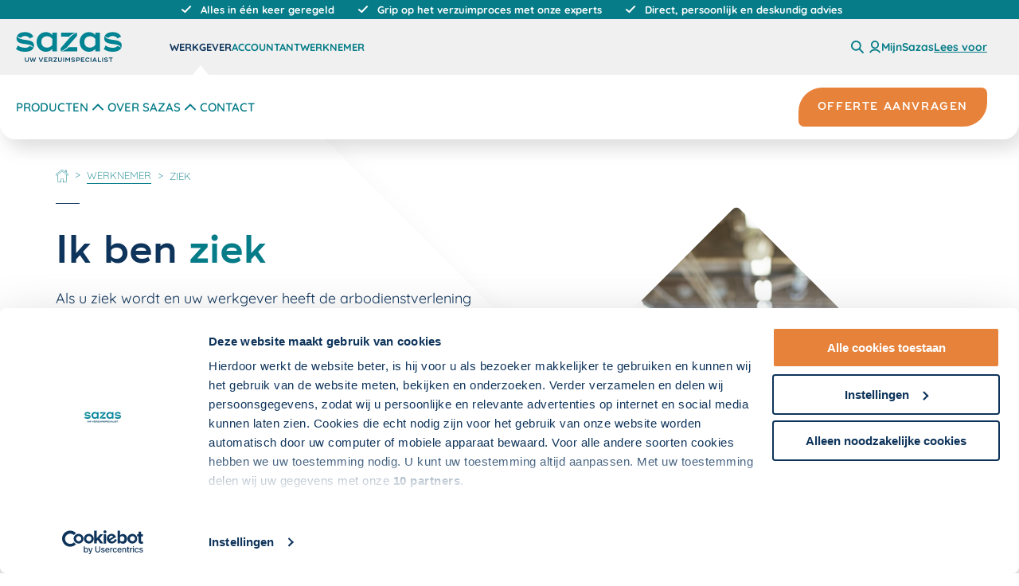

--- FILE ---
content_type: text/html; charset=utf-8
request_url: https://www.sazas.nl/werknemer/ziek
body_size: 33595
content:
<!DOCTYPE html>
<html lang="nl">
<head>
    <meta charset="utf-8">
    <meta name="viewport" content="width=device-width, initial-scale=1" />

    
<script nonce="dp968IiPlgH/VHtxubjEG7XdZvc=">
    window.dataLayer = window.dataLayer || [];
    window.dataLayer = [
        {
            'trafficType': 'extern'
        }
    ];
</script>

    
<!-- Google Tag Manager -->
<script id="gtmScript" nonce="dp968IiPlgH/VHtxubjEG7XdZvc=">
(function(w,d,s,l,i){w[l]=w[l]||[];w[l].push({'gtm.start':
new Date().getTime(),event:'gtm.js'});var f=d.getElementsByTagName(s)[0],
j=d.createElement(s),dl=l!='dataLayer'?'&l='+l:'';j.async=true;j.src=
'https://www.googletagmanager.com/gtm.js?id='+i+dl;var n=d.querySelector('[nonce]');
    n && j.setAttribute('nonce', n.nonce || n.getAttribute('nonce'));

    //added code
    w.nonceForCustomScripts = n.nonce || n.getAttribute('nonce');
    //end added code

    f.parentNode.insertBefore(j, f);
    })(window, document, 'script', 'dataLayer', 'GTM-N33XHFH');</script>
<!-- End Google Tag Manager -->

    
        



<title>Ik ben ziek | Waar krijg ik als werknemer mee te maken?</title>
<meta content="U vindt hier ook meer informatie over uw rechten en plichten tijdens ziekte. Re-integratie, ontvangen van een uitkering, op vakantie gaan en meer." name="description">

        
<meta property="og:locale" content="nl_NL" />
<meta property="og:type" content="article" />
<meta property="og:url" content="https://www.sazas.nl/werknemer/ziek" />

    <meta property="og:site_name" content="Sazas"/>

<meta property="og:title" content="Ik ben ziek | Waar krijg ik als werknemer mee te maken?" />

    <meta property="og:description" content="U vindt hier ook meer informatie over uw rechten en plichten tijdens ziekte. Re-integratie, ontvangen van een uitkering, op vakantie gaan en meer."/>

    <meta property="og:image" content="https://www.sazas.nl//static/manifest/share-image.png"/>
    <meta property="og:image:type" content="image/png"/>

<meta name="twitter:card" content="summary_large_image">
    <meta name="twitter:site" content="@OWMSAZAS">
<meta name="twitter:title" content="Ik ben ziek | Waar krijg ik als werknemer mee te maken?">
    <meta name="twitter:description" content="U vindt hier ook meer informatie over uw rechten en plichten tijdens ziekte. Re-integratie, ontvangen van een uitkering, op vakantie gaan en meer.">
    <meta name="twitter:image" content="https://www.sazas.nl//static/manifest/share-image.png">


        

    

    <!-- Generic app tags -->
    <link rel="manifest" href="/static/manifest/manifest.json">
    <meta name="theme-color" content="#0e345b">

    <!-- Apple app tags -->
    <link rel="apple-touch-icon" sizes="180x180" href="/static/manifest/apple-icon-180x180.png">

    <!-- favicon -->
    <link rel="icon" type="image/png" sizes="192x192" href="/static/manifest/android-icon-192x192.png">
    <link rel="icon" type="image/png" sizes="32x32" href="/static/manifest/favicon-32x32.png">

    <script type="module" src="/static/assets/entry-2m0uTasa.js" nonce="dp968IiPlgH/VHtxubjEG7XdZvc="></script>

        <script id="rs_req_Init" type="text/javascript" src="https://cdn-eu.readspeaker.com/script/14449/webReader/webReader.js?pids=wr" nonce="dp968IiPlgH/VHtxubjEG7XdZvc="></script>
        <script type="text/javascript" nonce="dp968IiPlgH/VHtxubjEG7XdZvc=">
            window.rsConf = {
            general: {
            usePost: true,
            skipHiddenContent: true
            },
            cb: {
            audio: {
            loaded: function () {
            const dialog = this.closest("dialog");
            if (dialog) {
            const cp = document.getElementById("rs-controlpanel") ?? rspkr.ui.getActivePlayer().getMobileContainer();
            dialog.append(cp);

            dialog.addEventListener("close", () => {
            rspkr.ui.destroyActivePlayer();
            document.body.append(cp);
            });
            }
            }
            }
            }
            }

            window.ReadSpeaker.init('main_content');
        </script>

    <link rel="stylesheet" href="/static/assets/style-f9cSJ8uB.css" />
    <meta name="msvalidate.01" content="8EE7152EF64672ED7ECC3FD2F4095E84" />
</head>
<body>
    <div class="o-wrap-page o-wrap-page--new js--wrap-page">

        

<script nonce="dp968IiPlgH/VHtxubjEG7XdZvc=">
    window.dataLayer = window.dataLayer || [];
    window.dataLayer.push({
 'pageType': 'Thema',  'behoefte': 'Ik ben ziek (werknemer)',     });
</script>

        <a href="#main_content" class="skip-link">
            Overslaan en naar de inhoud gaan
        </a>

        
            



<header class="c-header c-header-sazas js-outsideclick js-navigation-wrapper js-setActiveItem">
        <div class="c-header__usps">
            <header-usps>
                <ul class="o-layout o-layout--gutter o-layout--align-center u-margin-bottom-none">
                        <li class="o-layout__cell o-layout__cell--fit c-header__usps-item  is-active"
                            data-header-usps-item>
                            <span class="o-layout o-layout--align-middle o-layout--gutter-tiny">
                                <span class="o-layout__cell  o-layout__cell--fit">
                                    
    <svg class="c-icon c-icon--social" role="presentation" aria-hidden="true">
        <use href="/static/dist/sprite.svg?v=20251022110848#icon-checkmark-clean"></use>
    </svg>

                                </span>
                                <span class="o-layout__cell o-layout__cell--fill">
                                    Alles in &#xE9;&#xE9;n keer geregeld
                                </span>
                            </span>
                        </li>
                        <li class="o-layout__cell o-layout__cell--fit c-header__usps-item  "
                            data-header-usps-item>
                            <span class="o-layout o-layout--align-middle o-layout--gutter-tiny">
                                <span class="o-layout__cell  o-layout__cell--fit">
                                    
    <svg class="c-icon c-icon--social" role="presentation" aria-hidden="true">
        <use href="/static/dist/sprite.svg?v=20251022110848#icon-checkmark-clean"></use>
    </svg>

                                </span>
                                <span class="o-layout__cell o-layout__cell--fill">
                                    Grip op het verzuimproces met onze experts
                                </span>
                            </span>
                        </li>
                        <li class="o-layout__cell o-layout__cell--fit c-header__usps-item  "
                            data-header-usps-item>
                            <span class="o-layout o-layout--align-middle o-layout--gutter-tiny">
                                <span class="o-layout__cell  o-layout__cell--fit">
                                    
    <svg class="c-icon c-icon--social" role="presentation" aria-hidden="true">
        <use href="/static/dist/sprite.svg?v=20251022110848#icon-checkmark-clean"></use>
    </svg>

                                </span>
                                <span class="o-layout__cell o-layout__cell--fill">
                                    Direct, persoonlijk en deskundig advies
                                </span>
                            </span>
                        </li>
                </ul>
            </header-usps>
        </div>
    <div class="c-header__mobile-bar u-hidden--from-desk">
        <button class="c-navigation__trigger js-showhide"
                data-showhide-mobile
                data-menu-restore-trigger
                data-showhide-toggle="[data-menu-nav]"
                aria-expanded="false">
            <div class="c-navigation__btn">
                <div></div>
                <div></div>
                <div></div>
            </div>
            <div
                class="c-navigation__word">Menu</div>
        </button>


<a 
    href="/werkgever" 
    class="c-header__logo" 
    data-activestate-domain=5edca568-40df-480a-9094-5c31a604da0c
    title="{G - Logo Link Title}"
>
    <img 
        alt="Sazas Logo (2)" 
        class="logo" 
        src="/media/2564/sazas-logo.svg?rmode=crop&amp;width=133&amp;height=38&amp;v=1d8cd80a40998f0" 
        height="38" 
        width="133" 
        data-gtm="track['header','klik','logo','header']"
    />
</a>


        <div class="c-header__sub-action">
                <button title="Zoeken" class="c-header__sub-action-item js-showhide"
                        data-showhide-show="[data-mobile-searchbar]"
                        data-showhide-hide="[data-menu-nav],[data-menu-sub],[data-menu-supersub]">
                    
    <svg class="c-icon c-icon--small" role="presentation" aria-hidden="true">
        <use href="/static/dist/sprite.svg?v=20251022110848#search-icon"></use>
    </svg>

                </button>
                <a href="https://mijn.sazas.nl/Account/Login" target="_blank" rel="noopener noreferrer"
                   title="Mijn Sazas"
                   class="c-header__sub-action-item"
                   data-gtm="track['externe link','klik','https://mijn.sazas.nl/Account/Login','externelink']"
                >
                    
    <svg class="c-icon c-icon--small c-icon--clean" role="presentation" aria-hidden="true">
        <use href="/static/dist/sprite.svg?v=20251022110848#account"></use>
    </svg>

                    <span class="u-hidden">MijnSazas</span>
                </a>

                

<div id="readspeaker_button1" class="rs_skip rsbtn rs_preserve">
    <a 
        rel="nofollow"
       class="rsbtn_play"
       title="Laat de tekst voorlezen met ReadSpeaker webReader"
       href="https://app-eu.readspeaker.com/cgi-bin/rsent?customerid=14449&amp;amp;lang=nl_nl&amp;amp;url=https%3A%2F%2Fwww.sazas.nl%2Fwerknemer%2Fziek&amp;amp;readid=main_content">
        <span class="rsbtn_left rsimg rspart">
            <span class="rsbtn_text">
                <span>Lees voor</span>
            </span>
        </span>
    </a>
</div>        </div>
    </div>

        <div class="js-mobile-search c-navigation__searchbar" data-mobile-searchbar>
            <form action="/zoeken" method="get">
                
<div class="c-search-input__holder">
    <input placeholder="Zoeken" class="c-search-input__input js--search-input" name="s" />
    <button type="submit" class="c-search-input__btn">
        <span class="u-visually-hidden">
            zoeken
        </span>
        
    <svg class="c-icon" role="presentation" aria-hidden="true">
        <use href="/static/dist/sprite.svg?v=20251022110848#search-icon"></use>
    </svg>

    </button>
</div>
            </form>
            <button class="c-search-trigger js-showhide" data-showhide-hide="[data-mobile-searchbar]">
                <div class="c-search-trigger__icon" title="sluiten">
                    <div></div>
                    <div></div>
                    <div></div>
                </div>
            </button>
        </div>

    <div class="c-header__wrapper" data-menu-nav>
        <div class="c-nav c-nav--audience js-navigation-wrapper">
            <div class="c-header__retain">
                <nav class="c-navigation__wrapper" aria-label="hoofdnavigatie">

                        <div class="c-logo__wrapper">
                            
<a 
    href="/werkgever" 
    class="c-header__logo u-hidden--until-desk" 
    data-activestate-domain=5edca568-40df-480a-9094-5c31a604da0c
    title="{G - Logo Link Title}"
>
    <img 
        alt="Sazas Logo (2)" 
        class="logo" 
        src="/media/2564/sazas-logo.svg?rmode=crop&amp;width=133&amp;height=38&amp;v=1d8cd80a40998f0" 
        height="38" 
        width="133" 
        data-gtm="track['header','klik','logo','header']"
    />
</a>


                        </div>

                        <ul class="c-header-list c-nav-list c-nav-list--medium" data-menu-group="audience">
                                <li class="c-header-list__item c-nav-list__item">
                                        <a class="c-header-list__link c-nav__item c-nav__item--audience has-arrow js-showhide is-selected"
                                           data-menu-restore
                                           data-activestate-domain="5edca568-40df-480a-9094-5c31a604da0c"
                                           data-menu-audience="5edca568-40df-480a-9094-5c31a604da0c"
                                           data-showhide-show="[data-mainmenu='e1385aa1-9e5e-4bdc-8bd6-e6fecae78326']"
                                           data-showhide-hide="[data-mainmenu],[data-menu-sub],[data-menu-supersub]"
                                           href="/werkgever"
                                           data-gtm="track['header','klik','Werkgever','header']">
                                            Werkgever
                                        </a>

                                </li>
                                <li class="c-header-list__item c-nav-list__item">
                                        <a class="c-header-list__link c-nav__item c-nav__item--audience has-arrow js-showhide"
                                           data-menu-restore
                                           data-activestate-domain="cadf76dd-29e1-425e-9dda-f7aaaa1f8c73"
                                           data-menu-audience="cadf76dd-29e1-425e-9dda-f7aaaa1f8c73"
                                           data-showhide-show="[data-mainmenu='548758f7-882c-44b7-9a17-77264d34912c']"
                                           data-showhide-hide="[data-mainmenu],[data-menu-sub],[data-menu-supersub]"
                                           href="/accountant"
                                           data-gtm="track['header','klik','Accountant','header']">
                                            Accountant
                                        </a>

                                </li>
                                <li class="c-header-list__item c-nav-list__item">
                                        <a class="c-header-list__link c-nav__item c-nav__item--audience has-arrow js-showhide"
                                           data-menu-restore
                                           data-activestate-domain="0ec68e51-9620-4bc5-b6b7-e0fd2934ffe0"
                                           data-menu-audience="0ec68e51-9620-4bc5-b6b7-e0fd2934ffe0"
                                           data-showhide-show="[data-mainmenu='60e8d3f9-96b7-48f5-bd83-14b500f57f62']"
                                           data-showhide-hide="[data-mainmenu],[data-menu-sub],[data-menu-supersub]"
                                           href="/werknemer"
                                           data-gtm="track['header','klik','Werknemer','header']">
                                            Werknemer
                                        </a>

                                </li>
                        </ul>
                    <div class="c-header__sub-action u-hidden--until-desk">

                            <button title="Zoeken" class="c-header__sub-action-item u-hidden--until-desk js-showhide"
                                    data-showhide-show="[data-searchbar]"
                                    data-showhide-hide="[data-menu-nav],[data-menu-sub],[data-menu-supersub]">
                                
    <svg class="c-icon c-icon--small" role="presentation" aria-hidden="true">
        <use href="/static/dist/sprite.svg?v=20251022110848#search-icon"></use>
    </svg>

                            </button>

                            <a href="https://mijn.sazas.nl/Account/Login"
                               target="_blank" rel="noopener noreferrer"
                               title="Mijn Sazas"
                               class="c-header__sub-action-item u-hidden--until-desk"
                               data-gtm="track['externe link','klik','https://mijn.sazas.nl/Account/Login','externelink']"
                            >
                                
    <svg class="c-icon c-icon--small c-icon--clean" role="presentation" aria-hidden="true">
        <use href="/static/dist/sprite.svg?v=20251022110848#account"></use>
    </svg>

                                <span class="c-header__sub-action-label">MijnSazas</span>
                            </a>



<div id="readspeaker_button1" class="rs_skip rsbtn rs_preserve">
    <a 
        rel="nofollow"
       class="rsbtn_play"
       title="Laat de tekst voorlezen met ReadSpeaker webReader"
       href="https://app-eu.readspeaker.com/cgi-bin/rsent?customerid=14449&amp;amp;lang=nl_nl&amp;amp;url=https%3A%2F%2Fwww.sazas.nl%2Fwerknemer%2Fziek&amp;amp;readid=main_content">
        <span class="rsbtn_left rsimg rspart">
            <span class="rsbtn_text">
                <span>Lees voor</span>
            </span>
        </span>
    </a>
</div>
                    </div>
                    <button
                        class="o-button-clean u-margin-left-auto u-hidden--from-desk js-showhide"
                        data-showhide-close="[data-showhide-mobile]"
                        data-showhide-hide="[data-menu-nav],[data-menu-sub],[data-menu-supersub]">
                        <span class="u-visually-hidden">
                            Sluiten
                        </span>

                        
    <svg class="c-icon c-icon" role="presentation" aria-hidden="true">
        <use href="/static/dist/sprite.svg?v=20251022110848#icon-close"></use>
    </svg>

                    </button>
                </nav>

                    <div class="c-search__wrapper" data-searchbar>
                        <div class="c-header__sub-bar-search">
                            <form action="/zoeken" method="get" class="c-header__search">
                                
<div class="c-search-input__holder">
    <input placeholder="Zoeken" class="c-search-input__input js--search-input" name="s" />
    <button type="submit" class="c-search-input__btn">
        <span class="u-visually-hidden">
            zoeken
        </span>
        
    <svg class="c-icon" role="presentation" aria-hidden="true">
        <use href="/static/dist/sprite.svg?v=20251022110848#search-icon"></use>
    </svg>

    </button>
</div>
                            </form>
                            <div class="c-search-trigger js-showhide" data-showhide-hide="[data-searchbar]">
                                <div class="c-search-trigger__icon" title="sluiten">
                                    <div></div>
                                    <div></div>
                                    <div></div>
                                </div>
                            </div>
                        </div>
                    </div>
            </div>
        </div>

            <div class="c-nav c-nav--main">
                <div class="c-header__retain" data-menu-group="main">
                        <div id="5edca568-40df-480a-9094-5c31a604da0c" data-mainmenu="e1385aa1-9e5e-4bdc-8bd6-e6fecae78326"
                             class="c-navigation__wrapper u-hide u-hide--flex is-active">
                                <ul class="c-header-list c-nav-list c-nav-list--large u-width-100">
                                                <li class="c-header-list__item">
                                                    <button
                                                        class="c-nav__item js-showhide js-activestate"
                                                        data-activestate-subdomain="69ceb811-f41b-48c5-80b5-390875ff0ffb"
                                                        data-showhide-hide="[data-submenu],[data-menu-info]"
                                                        data-showhide-toggle="[data-menu-sub]"
                                                        data-showhide-show="[data-nav-sub],[data-submenu='69ceb811-f41b-48c5-80b5-390875ff0ffb'],[data-menu-info='69ceb811-f41b-48c5-80b5-390875ff0ffb']">
                                                        
    <svg class="c-icon c-icon--medium2" role="presentation" aria-hidden="true">
        <use href="/static/dist/sprite.svg?v=20251022110848#chevron-right"></use>
    </svg>

                                                        Producten
                                                    </button>
                                                </li>
                                                <li class="c-header-list__item">
                                                    <button
                                                        class="c-nav__item js-showhide js-activestate"
                                                        data-activestate-subdomain="9410ae51-03ae-4c9a-938f-9fcbed89f3da"
                                                        data-showhide-hide="[data-submenu],[data-menu-info]"
                                                        data-showhide-toggle="[data-menu-sub]"
                                                        data-showhide-show="[data-nav-sub],[data-submenu='9410ae51-03ae-4c9a-938f-9fcbed89f3da'],[data-menu-info='9410ae51-03ae-4c9a-938f-9fcbed89f3da']">
                                                        
    <svg class="c-icon c-icon--medium2" role="presentation" aria-hidden="true">
        <use href="/static/dist/sprite.svg?v=20251022110848#chevron-right"></use>
    </svg>

                                                        Over Sazas
                                                    </button>
                                                </li>
                                                <li class="c-header-list__item">
                                                    <a class="c-header-list__link c-nav__item"
                                                       href="/contact"
                                                       target=""
                                                       aria-expanded="false"
                                                       data-activestate-subdomain="2fb66a6b-bcbf-4631-bf25-88c7c0952633"
                                                       data-gtm="track['header','klik','Contact','header']">
                                                        Contact
                                                    </a>
                                                </li>
                                </ul>
                                <a class="c-button c-button--secondary c-header__cta"
                                   href="/offerte-aanvragen"
                                   target=""
                                   data-gtm="track['header','klik','Offerte aanvragen','header']">
                                    <span class="c-button__inner">
                                        <span class="c-button__label">
                                            Offerte aanvragen
                                        </span>
                                    </span>
                                </a>
                                <div class="c-nav__information u-hidden--from-desk is-active">
                                    <h4 class="c-nav-info__title">Interessant voor u</h4>
                                    <ul class="c-header-list c-nav-info__list">
                                                <li class="c-header-list__item c-nav-info__link">
                                                    <a class="c-header-list__link"
                                                       href="/werkgever/nieuws-voor-werkgevers"
                                                       target=""
                                                       data-gtm="track['header','klik','Nieuwsartikelen','header']">
                                                        Nieuwsartikelen
                                                    </a>
                                                </li>
                                                <li class="c-header-list__item c-nav-info__link">
                                                    <a class="c-header-list__link"
                                                       href="/werkgever/whitepapers-voor-werkgevers"
                                                       target=""
                                                       data-gtm="track['header','klik','Whitepapers','header']">
                                                        Whitepapers
                                                    </a>
                                                </li>
                                                <li class="c-header-list__item c-nav-info__link">
                                                    <a class="c-header-list__link"
                                                       href="/kennisbank"
                                                       target=""
                                                       data-gtm="track['header','klik','Kennisbank','header']">
                                                        Kennisbank
                                                    </a>
                                                </li>
                                                <li class="c-header-list__item c-nav-info__link">
                                                    <a class="c-header-list__link"
                                                       href="/veelgestelde-vragen"
                                                       target=""
                                                       data-gtm="track['header','klik','Veelgestelde vragen','header']">
                                                        Veelgestelde vragen
                                                    </a>
                                                </li>
                                    </ul>
                                </div>
                        </div>
                        <div id="cadf76dd-29e1-425e-9dda-f7aaaa1f8c73" data-mainmenu="548758f7-882c-44b7-9a17-77264d34912c"
                             class="c-navigation__wrapper u-hide u-hide--flex">
                                <ul class="c-header-list c-nav-list c-nav-list--large u-width-100">
                                                <li class="c-header-list__item">
                                                    <button
                                                        class="c-nav__item js-showhide js-activestate"
                                                        data-activestate-subdomain="6050e757-a221-4941-bdaf-176fae332e54"
                                                        data-showhide-hide="[data-submenu],[data-menu-info]"
                                                        data-showhide-toggle="[data-menu-sub]"
                                                        data-showhide-show="[data-nav-sub],[data-submenu='6050e757-a221-4941-bdaf-176fae332e54'],[data-menu-info='6050e757-a221-4941-bdaf-176fae332e54']">
                                                        
    <svg class="c-icon c-icon--medium2" role="presentation" aria-hidden="true">
        <use href="/static/dist/sprite.svg?v=20251022110848#chevron-right"></use>
    </svg>

                                                        Producten
                                                    </button>
                                                </li>
                                                <li class="c-header-list__item">
                                                    <button
                                                        class="c-nav__item js-showhide js-activestate"
                                                        data-activestate-subdomain="325e6b67-b262-4f47-8461-e58995adb49a"
                                                        data-showhide-hide="[data-submenu],[data-menu-info]"
                                                        data-showhide-toggle="[data-menu-sub]"
                                                        data-showhide-show="[data-nav-sub],[data-submenu='325e6b67-b262-4f47-8461-e58995adb49a'],[data-menu-info='325e6b67-b262-4f47-8461-e58995adb49a']">
                                                        
    <svg class="c-icon c-icon--medium2" role="presentation" aria-hidden="true">
        <use href="/static/dist/sprite.svg?v=20251022110848#chevron-right"></use>
    </svg>

                                                        Over Sazas
                                                    </button>
                                                </li>
                                                <li class="c-header-list__item">
                                                    <a class="c-header-list__link c-nav__item"
                                                       href="/contact"
                                                       target=""
                                                       aria-expanded="false"
                                                       data-activestate-subdomain="acea3dd4-4c5c-4c1a-bd70-fd77573db49c"
                                                       data-gtm="track['header','klik','Contact','header']">
                                                        Contact
                                                    </a>
                                                </li>
                                </ul>
                                <a class="c-button c-button--secondary c-header__cta"
                                   href="/accountant/offerte-aanvragen"
                                   target=""
                                   data-gtm="track['header','klik','Offerte aanvragen','header']">
                                    <span class="c-button__inner">
                                        <span class="c-button__label">
                                            Offerte aanvragen
                                        </span>
                                    </span>
                                </a>
                                <div class="c-nav__information u-hidden--from-desk is-active">
                                    <h4 class="c-nav-info__title">Interessant voor u</h4>
                                    <ul class="c-header-list c-nav-info__list">
                                                <li class="c-header-list__item c-nav-info__link">
                                                    <a class="c-header-list__link"
                                                       href="/accountant/nieuws-voor-accountants"
                                                       target=""
                                                       data-gtm="track['header','klik','Nieuwsartikelen','header']">
                                                        Nieuwsartikelen
                                                    </a>
                                                </li>
                                                <li class="c-header-list__item c-nav-info__link">
                                                    <a class="c-header-list__link"
                                                       href="/accountant/whitepapers-voor-accountants"
                                                       target=""
                                                       data-gtm="track['header','klik','Whitepapers','header']">
                                                        Whitepapers
                                                    </a>
                                                </li>
                                                <li class="c-header-list__item c-nav-info__link">
                                                    <a class="c-header-list__link"
                                                       href="/kennisbank"
                                                       target=""
                                                       data-gtm="track['header','klik','Kennisbank','header']">
                                                        Kennisbank
                                                    </a>
                                                </li>
                                                <li class="c-header-list__item c-nav-info__link">
                                                    <a class="c-header-list__link"
                                                       href="/veelgestelde-vragen"
                                                       target=""
                                                       data-gtm="track['header','klik','Veelgestelde vragen','header']">
                                                        Veelgestelde vragen
                                                    </a>
                                                </li>
                                    </ul>
                                </div>
                        </div>
                        <div id="0ec68e51-9620-4bc5-b6b7-e0fd2934ffe0" data-mainmenu="60e8d3f9-96b7-48f5-bd83-14b500f57f62"
                             class="c-navigation__wrapper u-hide u-hide--flex">
                                <ul class="c-header-list c-nav-list c-nav-list--large u-width-100">
                                                <li class="c-header-list__item">
                                                    <button
                                                        class="c-nav__item js-showhide js-activestate"
                                                        data-activestate-subdomain="96989019-6b8a-42b8-8be8-2338be50bdb9"
                                                        data-showhide-hide="[data-submenu],[data-menu-info]"
                                                        data-showhide-toggle="[data-menu-sub]"
                                                        data-showhide-show="[data-nav-sub],[data-submenu='96989019-6b8a-42b8-8be8-2338be50bdb9'],[data-menu-info='96989019-6b8a-42b8-8be8-2338be50bdb9']">
                                                        
    <svg class="c-icon c-icon--medium2" role="presentation" aria-hidden="true">
        <use href="/static/dist/sprite.svg?v=20251022110848#chevron-right"></use>
    </svg>

                                                        Producten
                                                    </button>
                                                </li>
                                                <li class="c-header-list__item">
                                                    <button
                                                        class="c-nav__item js-showhide js-activestate"
                                                        data-activestate-subdomain="2d74ca7a-d01d-41b6-a941-d5ce8e59c9a9"
                                                        data-showhide-hide="[data-submenu],[data-menu-info]"
                                                        data-showhide-toggle="[data-menu-sub]"
                                                        data-showhide-show="[data-nav-sub],[data-submenu='2d74ca7a-d01d-41b6-a941-d5ce8e59c9a9'],[data-menu-info='2d74ca7a-d01d-41b6-a941-d5ce8e59c9a9']">
                                                        
    <svg class="c-icon c-icon--medium2" role="presentation" aria-hidden="true">
        <use href="/static/dist/sprite.svg?v=20251022110848#chevron-right"></use>
    </svg>

                                                        Over Sazas
                                                    </button>
                                                </li>
                                                <li class="c-header-list__item">
                                                    <a class="c-header-list__link c-nav__item"
                                                       href="/contact"
                                                       target=""
                                                       aria-expanded="false"
                                                       data-activestate-subdomain="ee129316-1b52-4704-b9b2-c3517ce7db73"
                                                       data-gtm="track['header','klik','Contact','header']">
                                                        Contact
                                                    </a>
                                                </li>
                                </ul>
                                <div class="c-nav__information u-hidden--from-desk is-active">
                                    <h4 class="c-nav-info__title">Interessant voor u</h4>
                                    <ul class="c-header-list c-nav-info__list">
                                                <li class="c-header-list__item c-nav-info__link">
                                                    <a class="c-header-list__link"
                                                       href="/kennisbank"
                                                       target=""
                                                       data-gtm="track['header','klik','Kennisbank','header']">
                                                        Kennisbank
                                                    </a>
                                                </li>
                                                <li class="c-header-list__item c-nav-info__link">
                                                    <a class="c-header-list__link"
                                                       href="/werknemer/veelgestelde-vragen"
                                                       target=""
                                                       data-gtm="track['header','klik','Veelgestelde vragen','header']">
                                                        Veelgestelde vragen
                                                    </a>
                                                </li>
                                    </ul>
                                </div>
                        </div>
                </div>
            </div>
            <div class="c-nav-sub u-hidden--until-desk" data-menu-sub>
                <div class="c-header__retain">
                    <div class="c-nav-sub__sub u-hide" data-menu-group="sub-navigation" data-menu-sub>
                                        <div data-submenu="69ceb811-f41b-48c5-80b5-390875ff0ffb" class="c-nav-sub__wrapper">
                                            <div class="c-nav-sidebar">
                                                <ul class="c-header-list c-nav-sidebar__list">
                                                            <li class="c-header-list__item u-width-100">
                                                                <button
                                                                    class="c-nav__item c-nav__item--sub js-showhide is-selected"
                                                                    data-showhide-hide="[data-linkmenu]"
                                                                    data-showhide-show="[data-menu-link], [data-linkmenu='Verzuimverzekeringspakketten']">Verzuimverzekeringspakketten</button>
                                                            </li>
                                                            <li class="c-header-list__item u-width-100">
                                                                <button
                                                                    class="c-nav__item c-nav__item--sub js-showhide"
                                                                    data-showhide-hide="[data-linkmenu]"
                                                                    data-showhide-show="[data-menu-link], [data-linkmenu='Verzuimverzekering']">Verzuimverzekering</button>
                                                            </li>
                                                            <li class="c-header-list__item u-width-100">
                                                                <button
                                                                    class="c-nav__item c-nav__item--sub js-showhide"
                                                                    data-showhide-hide="[data-linkmenu]"
                                                                    data-showhide-show="[data-menu-link], [data-linkmenu='Verzuimdiensten']">Verzuimdiensten</button>
                                                            </li>
                                                </ul>
                                            </div>
                                            <div class="c-nav-sub__link" data-menu-link>
                                                        <ul class="c-header-list c-nav-link__group is-active"
                                                            data-linkmenu='Verzuimverzekeringspakketten'>
                                                                    <li class="c-header-list__item c-nav-link__item">
                                                                        <a class="c-header-list__link"
                                                                           href="/pakketvergelijker"
                                                                           target=""
                                                                           data-gtm="track['header','klik','Pakketvergelijker Sazas','header']">
                                                                            Pakketvergelijker Sazas
                                                                        </a>
                                                                    </li>
                                                                    <li class="c-header-list__item c-nav-link__item">
                                                                        <a class="c-header-list__link"
                                                                           href="/verzuimverzekeringen/ineigenhand"
                                                                           target=""
                                                                           data-gtm="track['header','klik','InEigenHand','header']">
                                                                            InEigenHand
                                                                        </a>
                                                                    </li>
                                                                    <li class="c-header-list__item c-nav-link__item">
                                                                        <a class="c-header-list__link"
                                                                           href="/verzuimverzekeringen/handenvrij-compleet"
                                                                           target=""
                                                                           data-gtm="track['header','klik','HandenVrij Compleet','header']">
                                                                            HandenVrij Compleet
                                                                        </a>
                                                                    </li>
                                                                    <li class="c-header-list__item c-nav-link__item">
                                                                        <a class="c-header-list__link"
                                                                           href="/verzuimverzekeringen/handenvrij-mkb-verzuim-ontzorg"
                                                                           target=""
                                                                           data-gtm="track['header','klik','HandenVrij MKB verzuim-ontzorg','header']">
                                                                            HandenVrij MKB verzuim-ontzorg
                                                                        </a>
                                                                    </li>
                                                        </ul>
                                                        <ul class="c-header-list c-nav-link__group"
                                                            data-linkmenu='Verzuimverzekering'>
                                                                    <li class="c-header-list__item c-nav-link__item">
                                                                        <a class="c-header-list__link"
                                                                           href="/verzuimverzekeringen/verzuimverzekering"
                                                                           target=""
                                                                           data-gtm="track['header','klik','Sazas Verzuimverzekering','header']">
                                                                            Sazas Verzuimverzekering
                                                                        </a>
                                                                    </li>
                                                                    <li class="c-header-list__item c-nav-link__item">
                                                                        <a class="c-header-list__link"
                                                                           href="/verzuimverzekeringen/mkb-verzuim-ontzorgverzekering"
                                                                           target=""
                                                                           data-gtm="track['header','klik','MKB verzuim-ontzorgverzekering','header']">
                                                                            MKB verzuim-ontzorgverzekering
                                                                        </a>
                                                                    </li>
                                                                    <li class="c-header-list__item c-nav-link__item">
                                                                        <a class="c-header-list__link"
                                                                           href="/verzuimverzekeringen/ongevallenverzekering"
                                                                           target=""
                                                                           data-gtm="track['header','klik','Sazas Ongevallenverzekering','header']">
                                                                            Sazas Ongevallenverzekering
                                                                        </a>
                                                                    </li>
                                                                    <li class="c-header-list__item c-nav-link__item">
                                                                        <a class="c-header-list__link"
                                                                           href="/verzuimverzekeringen/plus-verzekering"
                                                                           target=""
                                                                           data-gtm="track['header','klik','PLUS-verzekering','header']">
                                                                            PLUS-verzekering
                                                                        </a>
                                                                    </li>
                                                                    <li class="c-header-list__item c-nav-link__item">
                                                                        <a class="c-header-list__link"
                                                                           href="/verzuimverzekeringen/inkomen-gezond-verzekering"
                                                                           target=""
                                                                           data-gtm="track['header','klik','Inkomen Gezond verzekering','header']">
                                                                            Inkomen Gezond verzekering
                                                                        </a>
                                                                    </li>
                                                                    <li class="c-header-list__item c-nav-link__item">
                                                                        <a class="c-header-list__link"
                                                                           href="/verzuimverzekeringen/zw-erd-verzekering"
                                                                           target=""
                                                                           data-gtm="track['header','klik','ZW ERD-verzekering','header']">
                                                                            ZW ERD-verzekering
                                                                        </a>
                                                                    </li>
                                                                    <li class="c-header-list__item c-nav-link__item">
                                                                        <a class="c-header-list__link"
                                                                           href="/verzuimverzekeringen/wga-erd-verzekering"
                                                                           target=""
                                                                           data-gtm="track['header','klik','WGA ERD-verzekering','header']">
                                                                            WGA ERD-verzekering
                                                                        </a>
                                                                    </li>
                                                                    <li class="c-header-list__item c-nav-link__item">
                                                                        <a class="c-header-list__link"
                                                                           href="/verzuimverzekeringen/wga-hiaatverzekering"
                                                                           target=""
                                                                           data-gtm="track['header','klik','WGA-hiaatverzekering','header']">
                                                                            WGA-hiaatverzekering
                                                                        </a>
                                                                    </li>
                                                                    <li class="c-header-list__item c-nav-link__item">
                                                                        <a class="c-header-list__link"
                                                                           href="/verzuimverzekeringen/wia-excedentverzekering"
                                                                           target=""
                                                                           data-gtm="track['header','klik','WIA-excedentverzekering','header']">
                                                                            WIA-excedentverzekering
                                                                        </a>
                                                                    </li>
                                                                <li class="c-header-list__item c-nav-link__item">
                                                                    <a class="c-header-list__link c-header-list__link--bold"
                                                                       href="/verzuimverzekeringen"
                                                                       target=""
                                                                       data-gtm="track['header','klik','Welke verzuimverzekering past bij u?','header']">
                                                                        Welke verzuimverzekering past bij u?
                                                                    </a>
                                                                </li>
                                                        </ul>
                                                        <ul class="c-header-list c-nav-link__group"
                                                            data-linkmenu='Verzuimdiensten'>
                                                                    <li class="c-header-list__item c-nav-link__item">
                                                                        <a class="c-header-list__link"
                                                                           href="/verzuimdiensten/externe-vertrouwenspersoon-en-psa-beleid"
                                                                           target=""
                                                                           data-gtm="track['header','klik','Externe vertrouwenspersoon en PSA-beleid','header']">
                                                                            Externe vertrouwenspersoon en PSA-beleid
                                                                        </a>
                                                                    </li>
                                                                    <li class="c-header-list__item c-nav-link__item">
                                                                        <a class="c-header-list__link"
                                                                           href="/verzuimdiensten/arbodienstverlening"
                                                                           target=""
                                                                           data-gtm="track['header','klik','Arbodienstverlening','header']">
                                                                            Arbodienstverlening
                                                                        </a>
                                                                    </li>
                                                                    <li class="c-header-list__item c-nav-link__item">
                                                                        <a class="c-header-list__link"
                                                                           href="/verzuimdiensten/risico-inventarisatie-en-evaluatie"
                                                                           target=""
                                                                           data-gtm="track['header','klik','Risico-inventarisatie en -evaluatie','header']">
                                                                            Risico-inventarisatie en -evaluatie
                                                                        </a>
                                                                    </li>
                                                                    <li class="c-header-list__item c-nav-link__item">
                                                                        <a class="c-header-list__link"
                                                                           href="/verzuimdiensten/interventies"
                                                                           target=""
                                                                           data-gtm="track['header','klik','Interventies','header']">
                                                                            Interventies
                                                                        </a>
                                                                    </li>
                                                                    <li class="c-header-list__item c-nav-link__item">
                                                                        <a class="c-header-list__link"
                                                                           href="/verzuimdiensten/pmo"
                                                                           target=""
                                                                           data-gtm="track['header','klik','Preventief Medisch Onderzoek','header']">
                                                                            Preventief Medisch Onderzoek
                                                                        </a>
                                                                    </li>
                                                                    <li class="c-header-list__item c-nav-link__item">
                                                                        <a class="c-header-list__link"
                                                                           href="/verzuimdiensten/werkplekonderzoek"
                                                                           target=""
                                                                           data-gtm="track['header','klik','Werkplekonderzoek','header']">
                                                                            Werkplekonderzoek
                                                                        </a>
                                                                    </li>
                                                                    <li class="c-header-list__item c-nav-link__item">
                                                                        <a class="c-header-list__link"
                                                                           href="/verzuimdiensten/cursussen-workshops"
                                                                           target=""
                                                                           data-gtm="track['header','klik','Cursussen workshops','header']">
                                                                            Cursussen workshops
                                                                        </a>
                                                                    </li>
                                                                    <li class="c-header-list__item c-nav-link__item">
                                                                        <a class="c-header-list__link"
                                                                           href="/verzuimdiensten/preventief-spreekuur"
                                                                           target=""
                                                                           data-gtm="track['header','klik','Preventief spreekuur','header']">
                                                                            Preventief spreekuur
                                                                        </a>
                                                                    </li>
                                                                <li class="c-header-list__item c-nav-link__item">
                                                                    <a class="c-header-list__link c-header-list__link--bold"
                                                                       href="/verzuimdiensten"
                                                                       target=""
                                                                       data-gtm="track['header','klik','Bekijk onze verzuimdiensten','header']">
                                                                        Bekijk onze verzuimdiensten
                                                                    </a>
                                                                </li>
                                                        </ul>
                                            </div>
                                                <div class="c-nav__information">
                                                    <h4 class="c-nav-info__title">Interessant voor u</h4>
                                                    <ul class="c-header-list c-nav-info__list">
                                                                <li class="c-header-list__item c-nav-info__link">
                                                                    <a class="c-header-list__link"
                                                                       href="/werkgever/nieuws-voor-werkgevers"
                                                                       target=""
                                                                       data-gtm="track['header','klik','Nieuwsartikelen','header']">
                                                                        Nieuwsartikelen
                                                                    </a>
                                                                </li>
                                                                <li class="c-header-list__item c-nav-info__link">
                                                                    <a class="c-header-list__link"
                                                                       href="/werkgever/whitepapers-voor-werkgevers"
                                                                       target=""
                                                                       data-gtm="track['header','klik','Whitepapers','header']">
                                                                        Whitepapers
                                                                    </a>
                                                                </li>
                                                                <li class="c-header-list__item c-nav-info__link">
                                                                    <a class="c-header-list__link"
                                                                       href="/kennisbank"
                                                                       target=""
                                                                       data-gtm="track['header','klik','Kennisbank','header']">
                                                                        Kennisbank
                                                                    </a>
                                                                </li>
                                                                <li class="c-header-list__item c-nav-info__link">
                                                                    <a class="c-header-list__link"
                                                                       href="/veelgestelde-vragen"
                                                                       target=""
                                                                       data-gtm="track['header','klik','Veelgestelde vragen','header']">
                                                                        Veelgestelde vragen
                                                                    </a>
                                                                </li>
                                                    </ul>
                                                </div>
                                        </div>
                                        <div data-submenu="9410ae51-03ae-4c9a-938f-9fcbed89f3da" class="c-nav-sub__wrapper">
                                            <div class="c-nav-sidebar">
                                                <ul class="c-header-list c-nav-sidebar__list">
                                                            <li class="c-header-list__item u-width-100">
                                                                <button
                                                                    class="c-nav__item c-nav__item--sub js-showhide is-selected"
                                                                    data-showhide-hide="[data-linkmenu]"
                                                                    data-showhide-show="[data-menu-link], [data-linkmenu='Over Sazas']">Over Sazas</button>
                                                            </li>
                                                            <li class="c-header-list__item u-width-100">
                                                                <button
                                                                    class="c-nav__item c-nav__item--sub js-showhide"
                                                                    data-showhide-hide="[data-linkmenu]"
                                                                    data-showhide-show="[data-menu-link], [data-linkmenu='Werken bij Sazas']">Werken bij Sazas</button>
                                                            </li>
                                                </ul>
                                            </div>
                                            <div class="c-nav-sub__link" data-menu-link>
                                                        <ul class="c-header-list c-nav-link__group is-active"
                                                            data-linkmenu='Over Sazas'>
                                                                    <li class="c-header-list__item c-nav-link__item">
                                                                        <a class="c-header-list__link"
                                                                           href="/over-sazas/wij-zijn-sazas"
                                                                           target=""
                                                                           data-gtm="track['header','klik','Wij zijn Sazas','header']">
                                                                            Wij zijn Sazas
                                                                        </a>
                                                                    </li>
                                                                    <li class="c-header-list__item c-nav-link__item">
                                                                        <a class="c-header-list__link"
                                                                           href="/over-sazas/bestuur-en-organisatie"
                                                                           target=""
                                                                           data-gtm="track['header','klik','Bestuur en organisatie','header']">
                                                                            Bestuur en organisatie
                                                                        </a>
                                                                    </li>
                                                                    <li class="c-header-list__item c-nav-link__item">
                                                                        <a class="c-header-list__link"
                                                                           href="/over-sazas/onze-cijfers"
                                                                           target=""
                                                                           data-gtm="track['header','klik','Onze cijfers','header']">
                                                                            Onze cijfers
                                                                        </a>
                                                                    </li>
                                                                    <li class="c-header-list__item c-nav-link__item">
                                                                        <a class="c-header-list__link"
                                                                           href="/over-sazas/sazas-in-de-pers"
                                                                           target=""
                                                                           data-gtm="track['header','klik','Sazas in de pers','header']">
                                                                            Sazas in de pers
                                                                        </a>
                                                                    </li>
                                                                    <li class="c-header-list__item c-nav-link__item">
                                                                        <a class="c-header-list__link"
                                                                           href="/over-sazas/klantverhalen"
                                                                           target=""
                                                                           data-gtm="track['header','klik','Klantverhalen','header']">
                                                                            Klantverhalen
                                                                        </a>
                                                                    </li>
                                                                    <li class="c-header-list__item c-nav-link__item">
                                                                        <a class="c-header-list__link"
                                                                           href="/over-sazas/lees-meer-over-sazas"
                                                                           target=""
                                                                           data-gtm="track['header','klik','Meer nieuws over Sazas','header']">
                                                                            Meer nieuws over Sazas
                                                                        </a>
                                                                    </li>
                                                        </ul>
                                                        <ul class="c-header-list c-nav-link__group"
                                                            data-linkmenu='Werken bij Sazas'>
                                                                    <li class="c-header-list__item c-nav-link__item">
                                                                        <a class="c-header-list__link"
                                                                           href="/over-sazas/werken-bij-sazas"
                                                                           target=""
                                                                           data-gtm="track['header','klik','Bekijk onze vacature(s)','header']">
                                                                            Bekijk onze vacature(s)
                                                                        </a>
                                                                    </li>
                                                                    <li class="c-header-list__item c-nav-link__item">
                                                                        <a class="c-header-list__link"
                                                                           href="/over-sazas/werken-bij-sazas/verhalen-van-onze-collegas"
                                                                           target=""
                                                                           data-gtm="track['header','klik','Verhalen van onze collega's','header']">
                                                                            Verhalen van onze collega&#x27;s
                                                                        </a>
                                                                    </li>
                                                        </ul>
                                            </div>
                                                <div class="c-nav__information">
                                                    <h4 class="c-nav-info__title">Interessant voor u</h4>
                                                    <ul class="c-header-list c-nav-info__list">
                                                                <li class="c-header-list__item c-nav-info__link">
                                                                    <a class="c-header-list__link"
                                                                       href="/werkgever/nieuws-voor-werkgevers"
                                                                       target=""
                                                                       data-gtm="track['header','klik','Nieuwsartikelen','header']">
                                                                        Nieuwsartikelen
                                                                    </a>
                                                                </li>
                                                                <li class="c-header-list__item c-nav-info__link">
                                                                    <a class="c-header-list__link"
                                                                       href="/werkgever/whitepapers-voor-werkgevers"
                                                                       target=""
                                                                       data-gtm="track['header','klik','Whitepapers','header']">
                                                                        Whitepapers
                                                                    </a>
                                                                </li>
                                                                <li class="c-header-list__item c-nav-info__link">
                                                                    <a class="c-header-list__link"
                                                                       href="/kennisbank"
                                                                       target=""
                                                                       data-gtm="track['header','klik','Kennisbank','header']">
                                                                        Kennisbank
                                                                    </a>
                                                                </li>
                                                                <li class="c-header-list__item c-nav-info__link">
                                                                    <a class="c-header-list__link"
                                                                       href="/veelgestelde-vragen"
                                                                       target=""
                                                                       data-gtm="track['header','klik','Veelgestelde vragen','header']">
                                                                        Veelgestelde vragen
                                                                    </a>
                                                                </li>
                                                    </ul>
                                                </div>
                                        </div>
                                        <div data-submenu="6050e757-a221-4941-bdaf-176fae332e54" class="c-nav-sub__wrapper">
                                            <div class="c-nav-sidebar">
                                                <ul class="c-header-list c-nav-sidebar__list">
                                                            <li class="c-header-list__item u-width-100">
                                                                <button
                                                                    class="c-nav__item c-nav__item--sub js-showhide is-selected"
                                                                    data-showhide-hide="[data-linkmenu]"
                                                                    data-showhide-show="[data-menu-link], [data-linkmenu='Verzuimverzekeringspakketten']">Verzuimverzekeringspakketten</button>
                                                            </li>
                                                            <li class="c-header-list__item u-width-100">
                                                                <button
                                                                    class="c-nav__item c-nav__item--sub js-showhide"
                                                                    data-showhide-hide="[data-linkmenu]"
                                                                    data-showhide-show="[data-menu-link], [data-linkmenu='Verzuimverzekering']">Verzuimverzekering</button>
                                                            </li>
                                                            <li class="c-header-list__item u-width-100">
                                                                <button
                                                                    class="c-nav__item c-nav__item--sub js-showhide"
                                                                    data-showhide-hide="[data-linkmenu]"
                                                                    data-showhide-show="[data-menu-link], [data-linkmenu='Verzuimdiensten']">Verzuimdiensten</button>
                                                            </li>
                                                </ul>
                                            </div>
                                            <div class="c-nav-sub__link" data-menu-link>
                                                        <ul class="c-header-list c-nav-link__group is-active"
                                                            data-linkmenu='Verzuimverzekeringspakketten'>
                                                                    <li class="c-header-list__item c-nav-link__item">
                                                                        <a class="c-header-list__link"
                                                                           href="/pakketvergelijker"
                                                                           target=""
                                                                           data-gtm="track['header','klik','Pakketvergelijker Sazas','header']">
                                                                            Pakketvergelijker Sazas
                                                                        </a>
                                                                    </li>
                                                                    <li class="c-header-list__item c-nav-link__item">
                                                                        <a class="c-header-list__link"
                                                                           href="/verzuimverzekeringen/ineigenhand"
                                                                           target=""
                                                                           data-gtm="track['header','klik','InEigenHand','header']">
                                                                            InEigenHand
                                                                        </a>
                                                                    </li>
                                                                    <li class="c-header-list__item c-nav-link__item">
                                                                        <a class="c-header-list__link"
                                                                           href="/verzuimverzekeringen/handenvrij-compleet"
                                                                           target=""
                                                                           data-gtm="track['header','klik','HandenVrij Compleet','header']">
                                                                            HandenVrij Compleet
                                                                        </a>
                                                                    </li>
                                                                    <li class="c-header-list__item c-nav-link__item">
                                                                        <a class="c-header-list__link"
                                                                           href="/verzuimverzekeringen/handenvrij-mkb-verzuim-ontzorg"
                                                                           target=""
                                                                           data-gtm="track['header','klik','HandenVrij MKB verzuim-ontzorg','header']">
                                                                            HandenVrij MKB verzuim-ontzorg
                                                                        </a>
                                                                    </li>
                                                        </ul>
                                                        <ul class="c-header-list c-nav-link__group"
                                                            data-linkmenu='Verzuimverzekering'>
                                                                    <li class="c-header-list__item c-nav-link__item">
                                                                        <a class="c-header-list__link"
                                                                           href="/verzuimverzekeringen/verzuimverzekering"
                                                                           target=""
                                                                           data-gtm="track['header','klik','Sazas Verzuimverzekering','header']">
                                                                            Sazas Verzuimverzekering
                                                                        </a>
                                                                    </li>
                                                                    <li class="c-header-list__item c-nav-link__item">
                                                                        <a class="c-header-list__link"
                                                                           href="/verzuimverzekeringen/mkb-verzuim-ontzorgverzekering"
                                                                           target=""
                                                                           data-gtm="track['header','klik','MKB verzuim-ontzorgverzekering','header']">
                                                                            MKB verzuim-ontzorgverzekering
                                                                        </a>
                                                                    </li>
                                                                    <li class="c-header-list__item c-nav-link__item">
                                                                        <a class="c-header-list__link"
                                                                           href="/verzuimverzekeringen/ongevallenverzekering"
                                                                           target=""
                                                                           data-gtm="track['header','klik','Sazas Ongevallenverzekering','header']">
                                                                            Sazas Ongevallenverzekering
                                                                        </a>
                                                                    </li>
                                                                    <li class="c-header-list__item c-nav-link__item">
                                                                        <a class="c-header-list__link"
                                                                           href="/verzuimverzekeringen/plus-verzekering"
                                                                           target=""
                                                                           data-gtm="track['header','klik','PLUS-verzekering','header']">
                                                                            PLUS-verzekering
                                                                        </a>
                                                                    </li>
                                                                    <li class="c-header-list__item c-nav-link__item">
                                                                        <a class="c-header-list__link"
                                                                           href="/verzuimverzekeringen/inkomen-gezond-verzekering"
                                                                           target=""
                                                                           data-gtm="track['header','klik','Inkomen Gezond verzekering','header']">
                                                                            Inkomen Gezond verzekering
                                                                        </a>
                                                                    </li>
                                                                    <li class="c-header-list__item c-nav-link__item">
                                                                        <a class="c-header-list__link"
                                                                           href="/verzuimverzekeringen/zw-erd-verzekering"
                                                                           target=""
                                                                           data-gtm="track['header','klik','ZW ERD-verzekering','header']">
                                                                            ZW ERD-verzekering
                                                                        </a>
                                                                    </li>
                                                                    <li class="c-header-list__item c-nav-link__item">
                                                                        <a class="c-header-list__link"
                                                                           href="/verzuimverzekeringen/wga-erd-verzekering"
                                                                           target=""
                                                                           data-gtm="track['header','klik','WGA ERD-verzekering','header']">
                                                                            WGA ERD-verzekering
                                                                        </a>
                                                                    </li>
                                                                    <li class="c-header-list__item c-nav-link__item">
                                                                        <a class="c-header-list__link"
                                                                           href="/verzuimverzekeringen/wga-hiaatverzekering"
                                                                           target=""
                                                                           data-gtm="track['header','klik','WGA-hiaatverzekering','header']">
                                                                            WGA-hiaatverzekering
                                                                        </a>
                                                                    </li>
                                                                    <li class="c-header-list__item c-nav-link__item">
                                                                        <a class="c-header-list__link"
                                                                           href="/verzuimverzekeringen/wia-excedentverzekering"
                                                                           target=""
                                                                           data-gtm="track['header','klik','WIA-excedentverzekering','header']">
                                                                            WIA-excedentverzekering
                                                                        </a>
                                                                    </li>
                                                                <li class="c-header-list__item c-nav-link__item">
                                                                    <a class="c-header-list__link c-header-list__link--bold"
                                                                       href="/accountant/verzuimverzekeringen"
                                                                       target=""
                                                                       data-gtm="track['header','klik','Welke verzuimverzekering past bij u?','header']">
                                                                        Welke verzuimverzekering past bij u?
                                                                    </a>
                                                                </li>
                                                        </ul>
                                                        <ul class="c-header-list c-nav-link__group"
                                                            data-linkmenu='Verzuimdiensten'>
                                                                    <li class="c-header-list__item c-nav-link__item">
                                                                        <a class="c-header-list__link"
                                                                           href="/verzuimdiensten/externe-vertrouwenspersoon-en-psa-beleid"
                                                                           target=""
                                                                           data-gtm="track['header','klik','Externe vertrouwenspersoon en PSA-beleid','header']">
                                                                            Externe vertrouwenspersoon en PSA-beleid
                                                                        </a>
                                                                    </li>
                                                                    <li class="c-header-list__item c-nav-link__item">
                                                                        <a class="c-header-list__link"
                                                                           href="/verzuimdiensten/arbodienstverlening"
                                                                           target=""
                                                                           data-gtm="track['header','klik','Arbodienstverlening','header']">
                                                                            Arbodienstverlening
                                                                        </a>
                                                                    </li>
                                                                    <li class="c-header-list__item c-nav-link__item">
                                                                        <a class="c-header-list__link"
                                                                           href="/verzuimdiensten/risico-inventarisatie-en-evaluatie"
                                                                           target=""
                                                                           data-gtm="track['header','klik','Risico-inventarisatie en -evaluatie','header']">
                                                                            Risico-inventarisatie en -evaluatie
                                                                        </a>
                                                                    </li>
                                                                    <li class="c-header-list__item c-nav-link__item">
                                                                        <a class="c-header-list__link"
                                                                           href="/verzuimdiensten/interventies"
                                                                           target=""
                                                                           data-gtm="track['header','klik','Interventies','header']">
                                                                            Interventies
                                                                        </a>
                                                                    </li>
                                                                    <li class="c-header-list__item c-nav-link__item">
                                                                        <a class="c-header-list__link"
                                                                           href="/verzuimdiensten/pmo"
                                                                           target=""
                                                                           data-gtm="track['header','klik','Preventief Medisch Onderzoek','header']">
                                                                            Preventief Medisch Onderzoek
                                                                        </a>
                                                                    </li>
                                                                    <li class="c-header-list__item c-nav-link__item">
                                                                        <a class="c-header-list__link"
                                                                           href="/verzuimdiensten/werkplekonderzoek"
                                                                           target=""
                                                                           data-gtm="track['header','klik','Werkplekonderzoek','header']">
                                                                            Werkplekonderzoek
                                                                        </a>
                                                                    </li>
                                                                    <li class="c-header-list__item c-nav-link__item">
                                                                        <a class="c-header-list__link"
                                                                           href="/verzuimdiensten/cursussen-workshops"
                                                                           target=""
                                                                           data-gtm="track['header','klik','Cursussen workshops','header']">
                                                                            Cursussen workshops
                                                                        </a>
                                                                    </li>
                                                                    <li class="c-header-list__item c-nav-link__item">
                                                                        <a class="c-header-list__link"
                                                                           href="/verzuimdiensten/preventief-spreekuur"
                                                                           target=""
                                                                           data-gtm="track['header','klik','Preventief spreekuur','header']">
                                                                            Preventief spreekuur
                                                                        </a>
                                                                    </li>
                                                                <li class="c-header-list__item c-nav-link__item">
                                                                    <a class="c-header-list__link c-header-list__link--bold"
                                                                       href="/verzuimdiensten"
                                                                       target=""
                                                                       data-gtm="track['header','klik','Bekijk onze verzuimdiensten voor het mkb','header']">
                                                                        Bekijk onze verzuimdiensten voor het mkb
                                                                    </a>
                                                                </li>
                                                        </ul>
                                            </div>
                                                <div class="c-nav__information">
                                                    <h4 class="c-nav-info__title">Interessant voor u</h4>
                                                    <ul class="c-header-list c-nav-info__list">
                                                                <li class="c-header-list__item c-nav-info__link">
                                                                    <a class="c-header-list__link"
                                                                       href="/accountant/nieuws-voor-accountants"
                                                                       target=""
                                                                       data-gtm="track['header','klik','Nieuwsartikelen','header']">
                                                                        Nieuwsartikelen
                                                                    </a>
                                                                </li>
                                                                <li class="c-header-list__item c-nav-info__link">
                                                                    <a class="c-header-list__link"
                                                                       href="/accountant/whitepapers-voor-accountants"
                                                                       target=""
                                                                       data-gtm="track['header','klik','Whitepapers','header']">
                                                                        Whitepapers
                                                                    </a>
                                                                </li>
                                                                <li class="c-header-list__item c-nav-info__link">
                                                                    <a class="c-header-list__link"
                                                                       href="/kennisbank"
                                                                       target=""
                                                                       data-gtm="track['header','klik','Kennisbank','header']">
                                                                        Kennisbank
                                                                    </a>
                                                                </li>
                                                                <li class="c-header-list__item c-nav-info__link">
                                                                    <a class="c-header-list__link"
                                                                       href="/veelgestelde-vragen"
                                                                       target=""
                                                                       data-gtm="track['header','klik','Veelgestelde vragen','header']">
                                                                        Veelgestelde vragen
                                                                    </a>
                                                                </li>
                                                    </ul>
                                                </div>
                                        </div>
                                        <div data-submenu="325e6b67-b262-4f47-8461-e58995adb49a" class="c-nav-sub__wrapper">
                                            <div class="c-nav-sidebar">
                                                <ul class="c-header-list c-nav-sidebar__list">
                                                            <li class="c-header-list__item u-width-100">
                                                                <button
                                                                    class="c-nav__item c-nav__item--sub js-showhide is-selected"
                                                                    data-showhide-hide="[data-linkmenu]"
                                                                    data-showhide-show="[data-menu-link], [data-linkmenu='Over Sazas']">Over Sazas</button>
                                                            </li>
                                                            <li class="c-header-list__item u-width-100">
                                                                <button
                                                                    class="c-nav__item c-nav__item--sub js-showhide"
                                                                    data-showhide-hide="[data-linkmenu]"
                                                                    data-showhide-show="[data-menu-link], [data-linkmenu='Werken bij Sazas']">Werken bij Sazas</button>
                                                            </li>
                                                </ul>
                                            </div>
                                            <div class="c-nav-sub__link" data-menu-link>
                                                        <ul class="c-header-list c-nav-link__group is-active"
                                                            data-linkmenu='Over Sazas'>
                                                                    <li class="c-header-list__item c-nav-link__item">
                                                                        <a class="c-header-list__link"
                                                                           href="/over-sazas/wij-zijn-sazas"
                                                                           target=""
                                                                           data-gtm="track['header','klik','Wij zijn Sazas','header']">
                                                                            Wij zijn Sazas
                                                                        </a>
                                                                    </li>
                                                                    <li class="c-header-list__item c-nav-link__item">
                                                                        <a class="c-header-list__link"
                                                                           href="/over-sazas/bestuur-en-organisatie"
                                                                           target=""
                                                                           data-gtm="track['header','klik','Bestuur en organisatie','header']">
                                                                            Bestuur en organisatie
                                                                        </a>
                                                                    </li>
                                                                    <li class="c-header-list__item c-nav-link__item">
                                                                        <a class="c-header-list__link"
                                                                           href="/over-sazas/onze-cijfers"
                                                                           target=""
                                                                           data-gtm="track['header','klik','Onze cijfers','header']">
                                                                            Onze cijfers
                                                                        </a>
                                                                    </li>
                                                                    <li class="c-header-list__item c-nav-link__item">
                                                                        <a class="c-header-list__link"
                                                                           href="/over-sazas/sazas-in-de-pers"
                                                                           target=""
                                                                           data-gtm="track['header','klik','Sazas in de pers','header']">
                                                                            Sazas in de pers
                                                                        </a>
                                                                    </li>
                                                                    <li class="c-header-list__item c-nav-link__item">
                                                                        <a class="c-header-list__link"
                                                                           href="/over-sazas/klantverhalen"
                                                                           target=""
                                                                           data-gtm="track['header','klik','Klantverhalen','header']">
                                                                            Klantverhalen
                                                                        </a>
                                                                    </li>
                                                                    <li class="c-header-list__item c-nav-link__item">
                                                                        <a class="c-header-list__link"
                                                                           href="/over-sazas/lees-meer-over-sazas"
                                                                           target=""
                                                                           data-gtm="track['header','klik','Meer nieuws over Sazas','header']">
                                                                            Meer nieuws over Sazas
                                                                        </a>
                                                                    </li>
                                                        </ul>
                                                        <ul class="c-header-list c-nav-link__group"
                                                            data-linkmenu='Werken bij Sazas'>
                                                                    <li class="c-header-list__item c-nav-link__item">
                                                                        <a class="c-header-list__link"
                                                                           href="/over-sazas/werken-bij-sazas"
                                                                           target=""
                                                                           data-gtm="track['header','klik','Bekijk onze vacature(s)','header']">
                                                                            Bekijk onze vacature(s)
                                                                        </a>
                                                                    </li>
                                                                    <li class="c-header-list__item c-nav-link__item">
                                                                        <a class="c-header-list__link"
                                                                           href="/over-sazas/werken-bij-sazas/verhalen-van-onze-collegas"
                                                                           target=""
                                                                           data-gtm="track['header','klik','Verhalen van onze collega's','header']">
                                                                            Verhalen van onze collega&#x27;s
                                                                        </a>
                                                                    </li>
                                                        </ul>
                                            </div>
                                                <div class="c-nav__information">
                                                    <h4 class="c-nav-info__title">Interessant voor u</h4>
                                                    <ul class="c-header-list c-nav-info__list">
                                                                <li class="c-header-list__item c-nav-info__link">
                                                                    <a class="c-header-list__link"
                                                                       href="/accountant/nieuws-voor-accountants"
                                                                       target=""
                                                                       data-gtm="track['header','klik','Nieuwsartikelen','header']">
                                                                        Nieuwsartikelen
                                                                    </a>
                                                                </li>
                                                                <li class="c-header-list__item c-nav-info__link">
                                                                    <a class="c-header-list__link"
                                                                       href="/accountant/whitepapers-voor-accountants"
                                                                       target=""
                                                                       data-gtm="track['header','klik','Whitepapers','header']">
                                                                        Whitepapers
                                                                    </a>
                                                                </li>
                                                                <li class="c-header-list__item c-nav-info__link">
                                                                    <a class="c-header-list__link"
                                                                       href="/kennisbank"
                                                                       target=""
                                                                       data-gtm="track['header','klik','Kennisbank','header']">
                                                                        Kennisbank
                                                                    </a>
                                                                </li>
                                                                <li class="c-header-list__item c-nav-info__link">
                                                                    <a class="c-header-list__link"
                                                                       href="/veelgestelde-vragen"
                                                                       target=""
                                                                       data-gtm="track['header','klik','Veelgestelde vragen','header']">
                                                                        Veelgestelde vragen
                                                                    </a>
                                                                </li>
                                                    </ul>
                                                </div>
                                        </div>
                                        <div data-submenu="96989019-6b8a-42b8-8be8-2338be50bdb9" class="c-nav-sub__wrapper">
                                            <div class="c-nav-sidebar">
                                                <ul class="c-header-list c-nav-sidebar__list">
                                                            <li class="c-header-list__item u-width-100">
                                                                <button
                                                                    class="c-nav__item c-nav__item--sub js-showhide is-selected"
                                                                    data-showhide-hide="[data-linkmenu]"
                                                                    data-showhide-show="[data-menu-link], [data-linkmenu='Verzuimverzekeringen']">Verzuimverzekeringen</button>
                                                            </li>
                                                </ul>
                                            </div>
                                            <div class="c-nav-sub__link" data-menu-link>
                                                        <ul class="c-header-list c-nav-link__group is-active"
                                                            data-linkmenu='Verzuimverzekeringen'>
                                                                    <li class="c-header-list__item c-nav-link__item">
                                                                        <a class="c-header-list__link"
                                                                           href="/werknemer/verzuimverzekeringen/plus-verzekering"
                                                                           target=""
                                                                           data-gtm="track['header','klik','PLUS-verzekering','header']">
                                                                            PLUS-verzekering
                                                                        </a>
                                                                    </li>
                                                                    <li class="c-header-list__item c-nav-link__item">
                                                                        <a class="c-header-list__link"
                                                                           href="/werknemer/verzuimverzekeringen/wga-hiaatverzekering"
                                                                           target=""
                                                                           data-gtm="track['header','klik','WGA-hiaatverzekering','header']">
                                                                            WGA-hiaatverzekering
                                                                        </a>
                                                                    </li>
                                                                    <li class="c-header-list__item c-nav-link__item">
                                                                        <a class="c-header-list__link"
                                                                           href="/werknemer/verzuimverzekeringen/wia-excedentverzekering"
                                                                           target=""
                                                                           data-gtm="track['header','klik','WIA-excedentverzekering','header']">
                                                                            WIA-excedentverzekering
                                                                        </a>
                                                                    </li>
                                                                    <li class="c-header-list__item c-nav-link__item">
                                                                        <a class="c-header-list__link"
                                                                           href="/werknemer/verzuimverzekeringen/inkomen-gezond-verzekering"
                                                                           target=""
                                                                           data-gtm="track['header','klik','Inkomen Gezond verzekering','header']">
                                                                            Inkomen Gezond verzekering
                                                                        </a>
                                                                    </li>
                                                                <li class="c-header-list__item c-nav-link__item">
                                                                    <a class="c-header-list__link c-header-list__link--bold"
                                                                       href="/werknemer/verzuimverzekeringen"
                                                                       target=""
                                                                       data-gtm="track['header','klik','Welke verzuimverzekeringen biedt Sazas aan?','header']">
                                                                        Welke verzuimverzekeringen biedt Sazas aan?
                                                                    </a>
                                                                </li>
                                                        </ul>
                                            </div>
                                                <div class="c-nav__information">
                                                    <h4 class="c-nav-info__title">Interessant voor u</h4>
                                                    <ul class="c-header-list c-nav-info__list">
                                                                <li class="c-header-list__item c-nav-info__link">
                                                                    <a class="c-header-list__link"
                                                                       href="/kennisbank"
                                                                       target=""
                                                                       data-gtm="track['header','klik','Kennisbank','header']">
                                                                        Kennisbank
                                                                    </a>
                                                                </li>
                                                                <li class="c-header-list__item c-nav-info__link">
                                                                    <a class="c-header-list__link"
                                                                       href="/werknemer/veelgestelde-vragen"
                                                                       target=""
                                                                       data-gtm="track['header','klik','Veelgestelde vragen','header']">
                                                                        Veelgestelde vragen
                                                                    </a>
                                                                </li>
                                                    </ul>
                                                </div>
                                        </div>
                                        <div data-submenu="2d74ca7a-d01d-41b6-a941-d5ce8e59c9a9" class="c-nav-sub__wrapper">
                                            <div class="c-nav-sidebar">
                                                <ul class="c-header-list c-nav-sidebar__list">
                                                            <li class="c-header-list__item u-width-100">
                                                                <button
                                                                    class="c-nav__item c-nav__item--sub js-showhide is-selected"
                                                                    data-showhide-hide="[data-linkmenu]"
                                                                    data-showhide-show="[data-menu-link], [data-linkmenu='Over Sazas']">Over Sazas</button>
                                                            </li>
                                                            <li class="c-header-list__item u-width-100">
                                                                <button
                                                                    class="c-nav__item c-nav__item--sub js-showhide"
                                                                    data-showhide-hide="[data-linkmenu]"
                                                                    data-showhide-show="[data-menu-link], [data-linkmenu='Werken bij Sazas']">Werken bij Sazas</button>
                                                            </li>
                                                </ul>
                                            </div>
                                            <div class="c-nav-sub__link" data-menu-link>
                                                        <ul class="c-header-list c-nav-link__group is-active"
                                                            data-linkmenu='Over Sazas'>
                                                                    <li class="c-header-list__item c-nav-link__item">
                                                                        <a class="c-header-list__link"
                                                                           href="/over-sazas/wij-zijn-sazas"
                                                                           target=""
                                                                           data-gtm="track['header','klik','Wij zijn Sazas','header']">
                                                                            Wij zijn Sazas
                                                                        </a>
                                                                    </li>
                                                                    <li class="c-header-list__item c-nav-link__item">
                                                                        <a class="c-header-list__link"
                                                                           href="/over-sazas/bestuur-en-organisatie"
                                                                           target=""
                                                                           data-gtm="track['header','klik','Bestuur en organisatie','header']">
                                                                            Bestuur en organisatie
                                                                        </a>
                                                                    </li>
                                                                    <li class="c-header-list__item c-nav-link__item">
                                                                        <a class="c-header-list__link"
                                                                           href="/over-sazas/onze-cijfers"
                                                                           target=""
                                                                           data-gtm="track['header','klik','Onze cijfers','header']">
                                                                            Onze cijfers
                                                                        </a>
                                                                    </li>
                                                                    <li class="c-header-list__item c-nav-link__item">
                                                                        <a class="c-header-list__link"
                                                                           href="/over-sazas/sazas-in-de-pers"
                                                                           target=""
                                                                           data-gtm="track['header','klik','Sazas in de pers','header']">
                                                                            Sazas in de pers
                                                                        </a>
                                                                    </li>
                                                                    <li class="c-header-list__item c-nav-link__item">
                                                                        <a class="c-header-list__link"
                                                                           href="/over-sazas/klantverhalen"
                                                                           target=""
                                                                           data-gtm="track['header','klik','Klantverhalen','header']">
                                                                            Klantverhalen
                                                                        </a>
                                                                    </li>
                                                                    <li class="c-header-list__item c-nav-link__item">
                                                                        <a class="c-header-list__link"
                                                                           href="/over-sazas/lees-meer-over-sazas"
                                                                           target=""
                                                                           data-gtm="track['header','klik','Meer nieuws over Sazas','header']">
                                                                            Meer nieuws over Sazas
                                                                        </a>
                                                                    </li>
                                                        </ul>
                                                        <ul class="c-header-list c-nav-link__group"
                                                            data-linkmenu='Werken bij Sazas'>
                                                                    <li class="c-header-list__item c-nav-link__item">
                                                                        <a class="c-header-list__link"
                                                                           href="/over-sazas/werken-bij-sazas"
                                                                           target=""
                                                                           data-gtm="track['header','klik','Bekijk onze vacature(s)','header']">
                                                                            Bekijk onze vacature(s)
                                                                        </a>
                                                                    </li>
                                                                    <li class="c-header-list__item c-nav-link__item">
                                                                        <a class="c-header-list__link"
                                                                           href="/over-sazas/werken-bij-sazas/verhalen-van-onze-collegas"
                                                                           target=""
                                                                           data-gtm="track['header','klik','Verhalen van onze collega's','header']">
                                                                            Verhalen van onze collega&#x27;s
                                                                        </a>
                                                                    </li>
                                                        </ul>
                                            </div>
                                                <div class="c-nav__information">
                                                    <h4 class="c-nav-info__title">Interessant voor u</h4>
                                                    <ul class="c-header-list c-nav-info__list">
                                                                <li class="c-header-list__item c-nav-info__link">
                                                                    <a class="c-header-list__link"
                                                                       href="/kennisbank"
                                                                       target=""
                                                                       data-gtm="track['header','klik','Kennisbank','header']">
                                                                        Kennisbank
                                                                    </a>
                                                                </li>
                                                                <li class="c-header-list__item c-nav-info__link">
                                                                    <a class="c-header-list__link"
                                                                       href="/werknemer/veelgestelde-vragen"
                                                                       target=""
                                                                       data-gtm="track['header','klik','Veelgestelde vragen','header']">
                                                                        Veelgestelde vragen
                                                                    </a>
                                                                </li>
                                                    </ul>
                                                </div>
                                        </div>
                    </div>
                </div>
            </div>
            <div class="c-nav-sub__sub u-hidden--from-desk" data-menu-sub>
                            <div class="u-hide" data-submenu="69ceb811-f41b-48c5-80b5-390875ff0ffb">
                                <button class="c-button-back js-showhide"
                                        data-showhide-hide="[data-menu-sub],[data-menu-info]">
                                    
    <svg class="c-icon c-icon--x-small" role="presentation" aria-hidden="true">
        <use href="/static/dist/sprite.svg?v=20251022110848#chevron-left"></use>
    </svg>

                                    Terug
                                </button>
                                    <div class="c-nav__item c-nav__item--top">
                                        
    <svg class="c-icon c-icon--medium2" role="presentation" aria-hidden="true">
        <use href="/static/dist/sprite.svg?v=20251022110848#chevron-right"></use>
    </svg>

                                        Producten
                                    </div>
                                <ul class="c-header-list c-nav-sidebar__list">
                                                <li class="c-header-list__item">
                                                    <button class="c-nav__item c-nav__item--sub js-showhide"
                                                            data-showhide-show="[data-menu-supersub],[data-supersubmenu='a3367da8-05a7-4218-baa9-95219d063ab7']">
                                                        
    <svg class="c-icon c-icon--medium2" role="presentation" aria-hidden="true">
        <use href="/static/dist/sprite.svg?v=20251022110848#chevron-right"></use>
    </svg>

                                                        Verzuimverzekeringspakketten
                                                    </button>
                                                </li>
                                                <li class="c-header-list__item">
                                                    <button class="c-nav__item c-nav__item--sub js-showhide"
                                                            data-showhide-show="[data-menu-supersub],[data-supersubmenu='a3f78bdd-1655-41f7-808c-ef7bb8356017']">
                                                        
    <svg class="c-icon c-icon--medium2" role="presentation" aria-hidden="true">
        <use href="/static/dist/sprite.svg?v=20251022110848#chevron-right"></use>
    </svg>

                                                        Verzuimverzekering
                                                    </button>
                                                </li>
                                                <li class="c-header-list__item">
                                                    <button class="c-nav__item c-nav__item--sub js-showhide"
                                                            data-showhide-show="[data-menu-supersub],[data-supersubmenu='9ee7c158-f975-4a2d-95c0-3a70a0c9b4f2']">
                                                        
    <svg class="c-icon c-icon--medium2" role="presentation" aria-hidden="true">
        <use href="/static/dist/sprite.svg?v=20251022110848#chevron-right"></use>
    </svg>

                                                        Verzuimdiensten
                                                    </button>
                                                </li>
                                </ul>
                                    <div class="c-nav__information u-hidden--from-desk"
                                         data-menu-info="69ceb811-f41b-48c5-80b5-390875ff0ffb">
                                        <h4 class="c-nav-info__title">Interessant voor u</h4>
                                        <ul class="c-header-list c-nav-info__list">
                                                    <li class="c-header-list__item c-nav-info__link">
                                                        <a class="c-header-list__link"
                                                           href="/werkgever/nieuws-voor-werkgevers"
                                                           target=""
                                                           data-gtm="track['header','klik','Nieuwsartikelen','header']">
                                                            Nieuwsartikelen
                                                        </a>
                                                    </li>
                                                    <li class="c-header-list__item c-nav-info__link">
                                                        <a class="c-header-list__link"
                                                           href="/werkgever/whitepapers-voor-werkgevers"
                                                           target=""
                                                           data-gtm="track['header','klik','Whitepapers','header']">
                                                            Whitepapers
                                                        </a>
                                                    </li>
                                                    <li class="c-header-list__item c-nav-info__link">
                                                        <a class="c-header-list__link"
                                                           href="/kennisbank"
                                                           target=""
                                                           data-gtm="track['header','klik','Kennisbank','header']">
                                                            Kennisbank
                                                        </a>
                                                    </li>
                                                    <li class="c-header-list__item c-nav-info__link">
                                                        <a class="c-header-list__link"
                                                           href="/veelgestelde-vragen"
                                                           target=""
                                                           data-gtm="track['header','klik','Veelgestelde vragen','header']">
                                                            Veelgestelde vragen
                                                        </a>
                                                    </li>
                                        </ul>
                                    </div>
                            </div>
                            <div class="u-hide" data-submenu="9410ae51-03ae-4c9a-938f-9fcbed89f3da">
                                <button class="c-button-back js-showhide"
                                        data-showhide-hide="[data-menu-sub],[data-menu-info]">
                                    
    <svg class="c-icon c-icon--x-small" role="presentation" aria-hidden="true">
        <use href="/static/dist/sprite.svg?v=20251022110848#chevron-left"></use>
    </svg>

                                    Terug
                                </button>
                                    <div class="c-nav__item c-nav__item--top">
                                        
    <svg class="c-icon c-icon--medium2" role="presentation" aria-hidden="true">
        <use href="/static/dist/sprite.svg?v=20251022110848#chevron-right"></use>
    </svg>

                                        Over Sazas
                                    </div>
                                <ul class="c-header-list c-nav-sidebar__list">
                                                <li class="c-header-list__item">
                                                    <button class="c-nav__item c-nav__item--sub js-showhide"
                                                            data-showhide-show="[data-menu-supersub],[data-supersubmenu='df1ef054-3c1c-47e5-90bb-e630efc2c455']">
                                                        
    <svg class="c-icon c-icon--medium2" role="presentation" aria-hidden="true">
        <use href="/static/dist/sprite.svg?v=20251022110848#chevron-right"></use>
    </svg>

                                                        Over Sazas
                                                    </button>
                                                </li>
                                                <li class="c-header-list__item">
                                                    <button class="c-nav__item c-nav__item--sub js-showhide"
                                                            data-showhide-show="[data-menu-supersub],[data-supersubmenu='1e345908-642a-469f-b9bb-a777841942a4']">
                                                        
    <svg class="c-icon c-icon--medium2" role="presentation" aria-hidden="true">
        <use href="/static/dist/sprite.svg?v=20251022110848#chevron-right"></use>
    </svg>

                                                        Werken bij Sazas
                                                    </button>
                                                </li>
                                </ul>
                                    <div class="c-nav__information u-hidden--from-desk"
                                         data-menu-info="9410ae51-03ae-4c9a-938f-9fcbed89f3da">
                                        <h4 class="c-nav-info__title">Interessant voor u</h4>
                                        <ul class="c-header-list c-nav-info__list">
                                                    <li class="c-header-list__item c-nav-info__link">
                                                        <a class="c-header-list__link"
                                                           href="/werkgever/nieuws-voor-werkgevers"
                                                           target=""
                                                           data-gtm="track['header','klik','Nieuwsartikelen','header']">
                                                            Nieuwsartikelen
                                                        </a>
                                                    </li>
                                                    <li class="c-header-list__item c-nav-info__link">
                                                        <a class="c-header-list__link"
                                                           href="/werkgever/whitepapers-voor-werkgevers"
                                                           target=""
                                                           data-gtm="track['header','klik','Whitepapers','header']">
                                                            Whitepapers
                                                        </a>
                                                    </li>
                                                    <li class="c-header-list__item c-nav-info__link">
                                                        <a class="c-header-list__link"
                                                           href="/kennisbank"
                                                           target=""
                                                           data-gtm="track['header','klik','Kennisbank','header']">
                                                            Kennisbank
                                                        </a>
                                                    </li>
                                                    <li class="c-header-list__item c-nav-info__link">
                                                        <a class="c-header-list__link"
                                                           href="/veelgestelde-vragen"
                                                           target=""
                                                           data-gtm="track['header','klik','Veelgestelde vragen','header']">
                                                            Veelgestelde vragen
                                                        </a>
                                                    </li>
                                        </ul>
                                    </div>
                            </div>
                            <div class="u-hide" data-submenu="2fb66a6b-bcbf-4631-bf25-88c7c0952633">
                                <button class="c-button-back js-showhide"
                                        data-showhide-hide="[data-menu-sub],[data-menu-info]">
                                    
    <svg class="c-icon c-icon--x-small" role="presentation" aria-hidden="true">
        <use href="/static/dist/sprite.svg?v=20251022110848#chevron-left"></use>
    </svg>

                                    Terug
                                </button>
                                    <div class="c-nav__item c-nav__item--top">
                                        
    <svg class="c-icon c-icon--medium2" role="presentation" aria-hidden="true">
        <use href="/static/dist/sprite.svg?v=20251022110848#chevron-right"></use>
    </svg>

                                        Contact
                                    </div>
                                <ul class="c-header-list c-nav-sidebar__list">
                                        <li class="c-header-list__item">
                                            <button class="c-nav__item c-nav__item--sub">
                                                
    <svg class="c-icon c-icon--medium2" role="presentation" aria-hidden="true">
        <use href="/static/dist/sprite.svg?v=20251022110848#chevron-right"></use>
    </svg>

                                                Contact
                                            </button>
                                        </li>
                                </ul>
                            </div>
                            <div class="u-hide" data-submenu="6050e757-a221-4941-bdaf-176fae332e54">
                                <button class="c-button-back js-showhide"
                                        data-showhide-hide="[data-menu-sub],[data-menu-info]">
                                    
    <svg class="c-icon c-icon--x-small" role="presentation" aria-hidden="true">
        <use href="/static/dist/sprite.svg?v=20251022110848#chevron-left"></use>
    </svg>

                                    Terug
                                </button>
                                    <div class="c-nav__item c-nav__item--top">
                                        
    <svg class="c-icon c-icon--medium2" role="presentation" aria-hidden="true">
        <use href="/static/dist/sprite.svg?v=20251022110848#chevron-right"></use>
    </svg>

                                        Producten
                                    </div>
                                <ul class="c-header-list c-nav-sidebar__list">
                                                <li class="c-header-list__item">
                                                    <button class="c-nav__item c-nav__item--sub js-showhide"
                                                            data-showhide-show="[data-menu-supersub],[data-supersubmenu='c56064b2-8cf8-48f7-b4d6-e9ec4db23d6a']">
                                                        
    <svg class="c-icon c-icon--medium2" role="presentation" aria-hidden="true">
        <use href="/static/dist/sprite.svg?v=20251022110848#chevron-right"></use>
    </svg>

                                                        Verzuimverzekeringspakketten
                                                    </button>
                                                </li>
                                                <li class="c-header-list__item">
                                                    <button class="c-nav__item c-nav__item--sub js-showhide"
                                                            data-showhide-show="[data-menu-supersub],[data-supersubmenu='aa6ada45-da8d-4cd0-9482-635d3b6df5d2']">
                                                        
    <svg class="c-icon c-icon--medium2" role="presentation" aria-hidden="true">
        <use href="/static/dist/sprite.svg?v=20251022110848#chevron-right"></use>
    </svg>

                                                        Verzuimverzekering
                                                    </button>
                                                </li>
                                                <li class="c-header-list__item">
                                                    <button class="c-nav__item c-nav__item--sub js-showhide"
                                                            data-showhide-show="[data-menu-supersub],[data-supersubmenu='ef49875c-f120-49e0-86fe-8c37571fa1f1']">
                                                        
    <svg class="c-icon c-icon--medium2" role="presentation" aria-hidden="true">
        <use href="/static/dist/sprite.svg?v=20251022110848#chevron-right"></use>
    </svg>

                                                        Verzuimdiensten
                                                    </button>
                                                </li>
                                </ul>
                                    <div class="c-nav__information u-hidden--from-desk"
                                         data-menu-info="6050e757-a221-4941-bdaf-176fae332e54">
                                        <h4 class="c-nav-info__title">Interessant voor u</h4>
                                        <ul class="c-header-list c-nav-info__list">
                                                    <li class="c-header-list__item c-nav-info__link">
                                                        <a class="c-header-list__link"
                                                           href="/accountant/nieuws-voor-accountants"
                                                           target=""
                                                           data-gtm="track['header','klik','Nieuwsartikelen','header']">
                                                            Nieuwsartikelen
                                                        </a>
                                                    </li>
                                                    <li class="c-header-list__item c-nav-info__link">
                                                        <a class="c-header-list__link"
                                                           href="/accountant/whitepapers-voor-accountants"
                                                           target=""
                                                           data-gtm="track['header','klik','Whitepapers','header']">
                                                            Whitepapers
                                                        </a>
                                                    </li>
                                                    <li class="c-header-list__item c-nav-info__link">
                                                        <a class="c-header-list__link"
                                                           href="/kennisbank"
                                                           target=""
                                                           data-gtm="track['header','klik','Kennisbank','header']">
                                                            Kennisbank
                                                        </a>
                                                    </li>
                                                    <li class="c-header-list__item c-nav-info__link">
                                                        <a class="c-header-list__link"
                                                           href="/veelgestelde-vragen"
                                                           target=""
                                                           data-gtm="track['header','klik','Veelgestelde vragen','header']">
                                                            Veelgestelde vragen
                                                        </a>
                                                    </li>
                                        </ul>
                                    </div>
                            </div>
                            <div class="u-hide" data-submenu="325e6b67-b262-4f47-8461-e58995adb49a">
                                <button class="c-button-back js-showhide"
                                        data-showhide-hide="[data-menu-sub],[data-menu-info]">
                                    
    <svg class="c-icon c-icon--x-small" role="presentation" aria-hidden="true">
        <use href="/static/dist/sprite.svg?v=20251022110848#chevron-left"></use>
    </svg>

                                    Terug
                                </button>
                                    <div class="c-nav__item c-nav__item--top">
                                        
    <svg class="c-icon c-icon--medium2" role="presentation" aria-hidden="true">
        <use href="/static/dist/sprite.svg?v=20251022110848#chevron-right"></use>
    </svg>

                                        Over Sazas
                                    </div>
                                <ul class="c-header-list c-nav-sidebar__list">
                                                <li class="c-header-list__item">
                                                    <button class="c-nav__item c-nav__item--sub js-showhide"
                                                            data-showhide-show="[data-menu-supersub],[data-supersubmenu='c9d403af-dea2-4e9a-a8a9-8e6701de6002']">
                                                        
    <svg class="c-icon c-icon--medium2" role="presentation" aria-hidden="true">
        <use href="/static/dist/sprite.svg?v=20251022110848#chevron-right"></use>
    </svg>

                                                        Over Sazas
                                                    </button>
                                                </li>
                                                <li class="c-header-list__item">
                                                    <button class="c-nav__item c-nav__item--sub js-showhide"
                                                            data-showhide-show="[data-menu-supersub],[data-supersubmenu='39254fe6-bb14-4546-b245-6ab27de2a94e']">
                                                        
    <svg class="c-icon c-icon--medium2" role="presentation" aria-hidden="true">
        <use href="/static/dist/sprite.svg?v=20251022110848#chevron-right"></use>
    </svg>

                                                        Werken bij Sazas
                                                    </button>
                                                </li>
                                </ul>
                                    <div class="c-nav__information u-hidden--from-desk"
                                         data-menu-info="325e6b67-b262-4f47-8461-e58995adb49a">
                                        <h4 class="c-nav-info__title">Interessant voor u</h4>
                                        <ul class="c-header-list c-nav-info__list">
                                                    <li class="c-header-list__item c-nav-info__link">
                                                        <a class="c-header-list__link"
                                                           href="/accountant/nieuws-voor-accountants"
                                                           target=""
                                                           data-gtm="track['header','klik','Nieuwsartikelen','header']">
                                                            Nieuwsartikelen
                                                        </a>
                                                    </li>
                                                    <li class="c-header-list__item c-nav-info__link">
                                                        <a class="c-header-list__link"
                                                           href="/accountant/whitepapers-voor-accountants"
                                                           target=""
                                                           data-gtm="track['header','klik','Whitepapers','header']">
                                                            Whitepapers
                                                        </a>
                                                    </li>
                                                    <li class="c-header-list__item c-nav-info__link">
                                                        <a class="c-header-list__link"
                                                           href="/kennisbank"
                                                           target=""
                                                           data-gtm="track['header','klik','Kennisbank','header']">
                                                            Kennisbank
                                                        </a>
                                                    </li>
                                                    <li class="c-header-list__item c-nav-info__link">
                                                        <a class="c-header-list__link"
                                                           href="/veelgestelde-vragen"
                                                           target=""
                                                           data-gtm="track['header','klik','Veelgestelde vragen','header']">
                                                            Veelgestelde vragen
                                                        </a>
                                                    </li>
                                        </ul>
                                    </div>
                            </div>
                            <div class="u-hide" data-submenu="acea3dd4-4c5c-4c1a-bd70-fd77573db49c">
                                <button class="c-button-back js-showhide"
                                        data-showhide-hide="[data-menu-sub],[data-menu-info]">
                                    
    <svg class="c-icon c-icon--x-small" role="presentation" aria-hidden="true">
        <use href="/static/dist/sprite.svg?v=20251022110848#chevron-left"></use>
    </svg>

                                    Terug
                                </button>
                                    <div class="c-nav__item c-nav__item--top">
                                        
    <svg class="c-icon c-icon--medium2" role="presentation" aria-hidden="true">
        <use href="/static/dist/sprite.svg?v=20251022110848#chevron-right"></use>
    </svg>

                                        Contact
                                    </div>
                                <ul class="c-header-list c-nav-sidebar__list">
                                        <li class="c-header-list__item">
                                            <button class="c-nav__item c-nav__item--sub">
                                                
    <svg class="c-icon c-icon--medium2" role="presentation" aria-hidden="true">
        <use href="/static/dist/sprite.svg?v=20251022110848#chevron-right"></use>
    </svg>

                                                Contact
                                            </button>
                                        </li>
                                </ul>
                            </div>
                            <div class="u-hide" data-submenu="96989019-6b8a-42b8-8be8-2338be50bdb9">
                                <button class="c-button-back js-showhide"
                                        data-showhide-hide="[data-menu-sub],[data-menu-info]">
                                    
    <svg class="c-icon c-icon--x-small" role="presentation" aria-hidden="true">
        <use href="/static/dist/sprite.svg?v=20251022110848#chevron-left"></use>
    </svg>

                                    Terug
                                </button>
                                    <div class="c-nav__item c-nav__item--top">
                                        
    <svg class="c-icon c-icon--medium2" role="presentation" aria-hidden="true">
        <use href="/static/dist/sprite.svg?v=20251022110848#chevron-right"></use>
    </svg>

                                        Producten
                                    </div>
                                <ul class="c-header-list c-nav-sidebar__list">
                                                <li class="c-header-list__item">
                                                    <button class="c-nav__item c-nav__item--sub js-showhide"
                                                            data-showhide-show="[data-menu-supersub],[data-supersubmenu='95e60c65-cef7-485a-b592-e35a68ab0ad0']">
                                                        
    <svg class="c-icon c-icon--medium2" role="presentation" aria-hidden="true">
        <use href="/static/dist/sprite.svg?v=20251022110848#chevron-right"></use>
    </svg>

                                                        Verzuimverzekeringen
                                                    </button>
                                                </li>
                                </ul>
                                    <div class="c-nav__information u-hidden--from-desk"
                                         data-menu-info="96989019-6b8a-42b8-8be8-2338be50bdb9">
                                        <h4 class="c-nav-info__title">Interessant voor u</h4>
                                        <ul class="c-header-list c-nav-info__list">
                                                    <li class="c-header-list__item c-nav-info__link">
                                                        <a class="c-header-list__link"
                                                           href="/kennisbank"
                                                           target=""
                                                           data-gtm="track['header','klik','Kennisbank','header']">
                                                            Kennisbank
                                                        </a>
                                                    </li>
                                                    <li class="c-header-list__item c-nav-info__link">
                                                        <a class="c-header-list__link"
                                                           href="/werknemer/veelgestelde-vragen"
                                                           target=""
                                                           data-gtm="track['header','klik','Veelgestelde vragen','header']">
                                                            Veelgestelde vragen
                                                        </a>
                                                    </li>
                                        </ul>
                                    </div>
                            </div>
                            <div class="u-hide" data-submenu="2d74ca7a-d01d-41b6-a941-d5ce8e59c9a9">
                                <button class="c-button-back js-showhide"
                                        data-showhide-hide="[data-menu-sub],[data-menu-info]">
                                    
    <svg class="c-icon c-icon--x-small" role="presentation" aria-hidden="true">
        <use href="/static/dist/sprite.svg?v=20251022110848#chevron-left"></use>
    </svg>

                                    Terug
                                </button>
                                    <div class="c-nav__item c-nav__item--top">
                                        
    <svg class="c-icon c-icon--medium2" role="presentation" aria-hidden="true">
        <use href="/static/dist/sprite.svg?v=20251022110848#chevron-right"></use>
    </svg>

                                        Over Sazas
                                    </div>
                                <ul class="c-header-list c-nav-sidebar__list">
                                                <li class="c-header-list__item">
                                                    <button class="c-nav__item c-nav__item--sub js-showhide"
                                                            data-showhide-show="[data-menu-supersub],[data-supersubmenu='e28dc8d2-8930-4913-8a0d-e0f9aba4e248']">
                                                        
    <svg class="c-icon c-icon--medium2" role="presentation" aria-hidden="true">
        <use href="/static/dist/sprite.svg?v=20251022110848#chevron-right"></use>
    </svg>

                                                        Over Sazas
                                                    </button>
                                                </li>
                                                <li class="c-header-list__item">
                                                    <button class="c-nav__item c-nav__item--sub js-showhide"
                                                            data-showhide-show="[data-menu-supersub],[data-supersubmenu='ae3ca0ba-f6d8-4c59-8337-240a2eea2b3b']">
                                                        
    <svg class="c-icon c-icon--medium2" role="presentation" aria-hidden="true">
        <use href="/static/dist/sprite.svg?v=20251022110848#chevron-right"></use>
    </svg>

                                                        Werken bij Sazas
                                                    </button>
                                                </li>
                                </ul>
                                    <div class="c-nav__information u-hidden--from-desk"
                                         data-menu-info="2d74ca7a-d01d-41b6-a941-d5ce8e59c9a9">
                                        <h4 class="c-nav-info__title">Interessant voor u</h4>
                                        <ul class="c-header-list c-nav-info__list">
                                                    <li class="c-header-list__item c-nav-info__link">
                                                        <a class="c-header-list__link"
                                                           href="/kennisbank"
                                                           target=""
                                                           data-gtm="track['header','klik','Kennisbank','header']">
                                                            Kennisbank
                                                        </a>
                                                    </li>
                                                    <li class="c-header-list__item c-nav-info__link">
                                                        <a class="c-header-list__link"
                                                           href="/werknemer/veelgestelde-vragen"
                                                           target=""
                                                           data-gtm="track['header','klik','Veelgestelde vragen','header']">
                                                            Veelgestelde vragen
                                                        </a>
                                                    </li>
                                        </ul>
                                    </div>
                            </div>
                            <div class="u-hide" data-submenu="ee129316-1b52-4704-b9b2-c3517ce7db73">
                                <button class="c-button-back js-showhide"
                                        data-showhide-hide="[data-menu-sub],[data-menu-info]">
                                    
    <svg class="c-icon c-icon--x-small" role="presentation" aria-hidden="true">
        <use href="/static/dist/sprite.svg?v=20251022110848#chevron-left"></use>
    </svg>

                                    Terug
                                </button>
                                    <div class="c-nav__item c-nav__item--top">
                                        
    <svg class="c-icon c-icon--medium2" role="presentation" aria-hidden="true">
        <use href="/static/dist/sprite.svg?v=20251022110848#chevron-right"></use>
    </svg>

                                        Contact
                                    </div>
                                <ul class="c-header-list c-nav-sidebar__list">
                                        <li class="c-header-list__item">
                                            <button class="c-nav__item c-nav__item--sub">
                                                
    <svg class="c-icon c-icon--medium2" role="presentation" aria-hidden="true">
        <use href="/static/dist/sprite.svg?v=20251022110848#chevron-right"></use>
    </svg>

                                                Contact
                                            </button>
                                        </li>
                                </ul>
                            </div>
            </div>
            <div class="c-nav-sub__super u-hidden--from-desk" data-menu-supersub>
                                        <div class="u-hide" data-supersubmenu="a3367da8-05a7-4218-baa9-95219d063ab7">
                                            <button class="c-button-back js-showhide"
                                                    data-showhide-hide="[data-menu-supersub], [data-supersubmenu]">
                                                
    <svg class="c-icon c-icon--x-small" role="presentation" aria-hidden="true">
        <use href="/static/dist/sprite.svg?v=20251022110848#chevron-left"></use>
    </svg>

                                                Terug
                                            </button>
                                            <div class="c-nav__item c-nav__item--top">
                                                
    <svg class="c-icon c-icon--medium2" role="presentation" aria-hidden="true">
        <use href="/static/dist/sprite.svg?v=20251022110848#chevron-right"></use>
    </svg>

                                                Verzuimverzekeringspakketten
                                            </div>
                                            <ul id="Verzuimverzekeringspakketten"
                                                class="c-header-list c-nav-link__group is-active">
                                                        <li class="c-header-list__item c-nav-link__item">
                                                            <a class="c-header-list__link"
                                                               href="/pakketvergelijker"
                                                               target=""
                                                               data-gtm="track['header','klik','Pakketvergelijker Sazas','header']">
                                                                Pakketvergelijker Sazas
                                                            </a>
                                                        </li>
                                                        <li class="c-header-list__item c-nav-link__item">
                                                            <a class="c-header-list__link"
                                                               href="/verzuimverzekeringen/ineigenhand"
                                                               target=""
                                                               data-gtm="track['header','klik','InEigenHand','header']">
                                                                InEigenHand
                                                            </a>
                                                        </li>
                                                        <li class="c-header-list__item c-nav-link__item">
                                                            <a class="c-header-list__link"
                                                               href="/verzuimverzekeringen/handenvrij-compleet"
                                                               target=""
                                                               data-gtm="track['header','klik','HandenVrij Compleet','header']">
                                                                HandenVrij Compleet
                                                            </a>
                                                        </li>
                                                        <li class="c-header-list__item c-nav-link__item">
                                                            <a class="c-header-list__link"
                                                               href="/verzuimverzekeringen/handenvrij-mkb-verzuim-ontzorg"
                                                               target=""
                                                               data-gtm="track['header','klik','HandenVrij MKB verzuim-ontzorg','header']">
                                                                HandenVrij MKB verzuim-ontzorg
                                                            </a>
                                                        </li>
                                            </ul>
                                                <div class="c-nav__information u-hidden--from-desk"
                                                     data-menu-info="69ceb811-f41b-48c5-80b5-390875ff0ffb">
                                                    <h4 class="c-nav-info__title">Interessant voor u</h4>
                                                    <ul class="c-header-list c-nav-info__list">
                                                                <li class="c-header-list__item c-nav-info__link">
                                                                    <a class="c-header-list__link"
                                                                       href="/werkgever/nieuws-voor-werkgevers"
                                                                       target=""
                                                                       data-gtm="track['header','klik','Nieuwsartikelen','header']">
                                                                        Nieuwsartikelen
                                                                    </a>
                                                                </li>
                                                                <li class="c-header-list__item c-nav-info__link">
                                                                    <a class="c-header-list__link"
                                                                       href="/werkgever/whitepapers-voor-werkgevers"
                                                                       target=""
                                                                       data-gtm="track['header','klik','Whitepapers','header']">
                                                                        Whitepapers
                                                                    </a>
                                                                </li>
                                                                <li class="c-header-list__item c-nav-info__link">
                                                                    <a class="c-header-list__link"
                                                                       href="/kennisbank"
                                                                       target=""
                                                                       data-gtm="track['header','klik','Kennisbank','header']">
                                                                        Kennisbank
                                                                    </a>
                                                                </li>
                                                                <li class="c-header-list__item c-nav-info__link">
                                                                    <a class="c-header-list__link"
                                                                       href="/veelgestelde-vragen"
                                                                       target=""
                                                                       data-gtm="track['header','klik','Veelgestelde vragen','header']">
                                                                        Veelgestelde vragen
                                                                    </a>
                                                                </li>
                                                    </ul>
                                                </div>
                                        </div>
                                        <div class="u-hide" data-supersubmenu="a3f78bdd-1655-41f7-808c-ef7bb8356017">
                                            <button class="c-button-back js-showhide"
                                                    data-showhide-hide="[data-menu-supersub], [data-supersubmenu]">
                                                
    <svg class="c-icon c-icon--x-small" role="presentation" aria-hidden="true">
        <use href="/static/dist/sprite.svg?v=20251022110848#chevron-left"></use>
    </svg>

                                                Terug
                                            </button>
                                            <div class="c-nav__item c-nav__item--top">
                                                
    <svg class="c-icon c-icon--medium2" role="presentation" aria-hidden="true">
        <use href="/static/dist/sprite.svg?v=20251022110848#chevron-right"></use>
    </svg>

                                                Verzuimverzekering
                                            </div>
                                            <ul id="Verzuimverzekering"
                                                class="c-header-list c-nav-link__group is-active">
                                                        <li class="c-header-list__item c-nav-link__item">
                                                            <a class="c-header-list__link"
                                                               href="/verzuimverzekeringen/verzuimverzekering"
                                                               target=""
                                                               data-gtm="track['header','klik','Sazas Verzuimverzekering','header']">
                                                                Sazas Verzuimverzekering
                                                            </a>
                                                        </li>
                                                        <li class="c-header-list__item c-nav-link__item">
                                                            <a class="c-header-list__link"
                                                               href="/verzuimverzekeringen/mkb-verzuim-ontzorgverzekering"
                                                               target=""
                                                               data-gtm="track['header','klik','MKB verzuim-ontzorgverzekering','header']">
                                                                MKB verzuim-ontzorgverzekering
                                                            </a>
                                                        </li>
                                                        <li class="c-header-list__item c-nav-link__item">
                                                            <a class="c-header-list__link"
                                                               href="/verzuimverzekeringen/ongevallenverzekering"
                                                               target=""
                                                               data-gtm="track['header','klik','Sazas Ongevallenverzekering','header']">
                                                                Sazas Ongevallenverzekering
                                                            </a>
                                                        </li>
                                                        <li class="c-header-list__item c-nav-link__item">
                                                            <a class="c-header-list__link"
                                                               href="/verzuimverzekeringen/plus-verzekering"
                                                               target=""
                                                               data-gtm="track['header','klik','PLUS-verzekering','header']">
                                                                PLUS-verzekering
                                                            </a>
                                                        </li>
                                                        <li class="c-header-list__item c-nav-link__item">
                                                            <a class="c-header-list__link"
                                                               href="/verzuimverzekeringen/inkomen-gezond-verzekering"
                                                               target=""
                                                               data-gtm="track['header','klik','Inkomen Gezond verzekering','header']">
                                                                Inkomen Gezond verzekering
                                                            </a>
                                                        </li>
                                                        <li class="c-header-list__item c-nav-link__item">
                                                            <a class="c-header-list__link"
                                                               href="/verzuimverzekeringen/zw-erd-verzekering"
                                                               target=""
                                                               data-gtm="track['header','klik','ZW ERD-verzekering','header']">
                                                                ZW ERD-verzekering
                                                            </a>
                                                        </li>
                                                        <li class="c-header-list__item c-nav-link__item">
                                                            <a class="c-header-list__link"
                                                               href="/verzuimverzekeringen/wga-erd-verzekering"
                                                               target=""
                                                               data-gtm="track['header','klik','WGA ERD-verzekering','header']">
                                                                WGA ERD-verzekering
                                                            </a>
                                                        </li>
                                                        <li class="c-header-list__item c-nav-link__item">
                                                            <a class="c-header-list__link"
                                                               href="/verzuimverzekeringen/wga-hiaatverzekering"
                                                               target=""
                                                               data-gtm="track['header','klik','WGA-hiaatverzekering','header']">
                                                                WGA-hiaatverzekering
                                                            </a>
                                                        </li>
                                                        <li class="c-header-list__item c-nav-link__item">
                                                            <a class="c-header-list__link"
                                                               href="/verzuimverzekeringen/wia-excedentverzekering"
                                                               target=""
                                                               data-gtm="track['header','klik','WIA-excedentverzekering','header']">
                                                                WIA-excedentverzekering
                                                            </a>
                                                        </li>
                                                    <li class="c-header-list__item c-nav-link__item">
                                                        <a class="c-header-list__link c-header-list__link--bold"
                                                           href="/verzuimverzekeringen"
                                                           target=""
                                                           data-gtm="track['header','klik','Welke verzuimverzekering past bij u?','header']">
                                                            Welke verzuimverzekering past bij u?
                                                        </a>
                                                    </li>
                                            </ul>
                                                <div class="c-nav__information u-hidden--from-desk"
                                                     data-menu-info="69ceb811-f41b-48c5-80b5-390875ff0ffb">
                                                    <h4 class="c-nav-info__title">Interessant voor u</h4>
                                                    <ul class="c-header-list c-nav-info__list">
                                                                <li class="c-header-list__item c-nav-info__link">
                                                                    <a class="c-header-list__link"
                                                                       href="/werkgever/nieuws-voor-werkgevers"
                                                                       target=""
                                                                       data-gtm="track['header','klik','Nieuwsartikelen','header']">
                                                                        Nieuwsartikelen
                                                                    </a>
                                                                </li>
                                                                <li class="c-header-list__item c-nav-info__link">
                                                                    <a class="c-header-list__link"
                                                                       href="/werkgever/whitepapers-voor-werkgevers"
                                                                       target=""
                                                                       data-gtm="track['header','klik','Whitepapers','header']">
                                                                        Whitepapers
                                                                    </a>
                                                                </li>
                                                                <li class="c-header-list__item c-nav-info__link">
                                                                    <a class="c-header-list__link"
                                                                       href="/kennisbank"
                                                                       target=""
                                                                       data-gtm="track['header','klik','Kennisbank','header']">
                                                                        Kennisbank
                                                                    </a>
                                                                </li>
                                                                <li class="c-header-list__item c-nav-info__link">
                                                                    <a class="c-header-list__link"
                                                                       href="/veelgestelde-vragen"
                                                                       target=""
                                                                       data-gtm="track['header','klik','Veelgestelde vragen','header']">
                                                                        Veelgestelde vragen
                                                                    </a>
                                                                </li>
                                                    </ul>
                                                </div>
                                        </div>
                                        <div class="u-hide" data-supersubmenu="9ee7c158-f975-4a2d-95c0-3a70a0c9b4f2">
                                            <button class="c-button-back js-showhide"
                                                    data-showhide-hide="[data-menu-supersub], [data-supersubmenu]">
                                                
    <svg class="c-icon c-icon--x-small" role="presentation" aria-hidden="true">
        <use href="/static/dist/sprite.svg?v=20251022110848#chevron-left"></use>
    </svg>

                                                Terug
                                            </button>
                                            <div class="c-nav__item c-nav__item--top">
                                                
    <svg class="c-icon c-icon--medium2" role="presentation" aria-hidden="true">
        <use href="/static/dist/sprite.svg?v=20251022110848#chevron-right"></use>
    </svg>

                                                Verzuimdiensten
                                            </div>
                                            <ul id="Verzuimdiensten"
                                                class="c-header-list c-nav-link__group is-active">
                                                        <li class="c-header-list__item c-nav-link__item">
                                                            <a class="c-header-list__link"
                                                               href="/verzuimdiensten/externe-vertrouwenspersoon-en-psa-beleid"
                                                               target=""
                                                               data-gtm="track['header','klik','Externe vertrouwenspersoon en PSA-beleid','header']">
                                                                Externe vertrouwenspersoon en PSA-beleid
                                                            </a>
                                                        </li>
                                                        <li class="c-header-list__item c-nav-link__item">
                                                            <a class="c-header-list__link"
                                                               href="/verzuimdiensten/arbodienstverlening"
                                                               target=""
                                                               data-gtm="track['header','klik','Arbodienstverlening','header']">
                                                                Arbodienstverlening
                                                            </a>
                                                        </li>
                                                        <li class="c-header-list__item c-nav-link__item">
                                                            <a class="c-header-list__link"
                                                               href="/verzuimdiensten/risico-inventarisatie-en-evaluatie"
                                                               target=""
                                                               data-gtm="track['header','klik','Risico-inventarisatie en -evaluatie','header']">
                                                                Risico-inventarisatie en -evaluatie
                                                            </a>
                                                        </li>
                                                        <li class="c-header-list__item c-nav-link__item">
                                                            <a class="c-header-list__link"
                                                               href="/verzuimdiensten/interventies"
                                                               target=""
                                                               data-gtm="track['header','klik','Interventies','header']">
                                                                Interventies
                                                            </a>
                                                        </li>
                                                        <li class="c-header-list__item c-nav-link__item">
                                                            <a class="c-header-list__link"
                                                               href="/verzuimdiensten/pmo"
                                                               target=""
                                                               data-gtm="track['header','klik','Preventief Medisch Onderzoek','header']">
                                                                Preventief Medisch Onderzoek
                                                            </a>
                                                        </li>
                                                        <li class="c-header-list__item c-nav-link__item">
                                                            <a class="c-header-list__link"
                                                               href="/verzuimdiensten/werkplekonderzoek"
                                                               target=""
                                                               data-gtm="track['header','klik','Werkplekonderzoek','header']">
                                                                Werkplekonderzoek
                                                            </a>
                                                        </li>
                                                        <li class="c-header-list__item c-nav-link__item">
                                                            <a class="c-header-list__link"
                                                               href="/verzuimdiensten/cursussen-workshops"
                                                               target=""
                                                               data-gtm="track['header','klik','Cursussen workshops','header']">
                                                                Cursussen workshops
                                                            </a>
                                                        </li>
                                                        <li class="c-header-list__item c-nav-link__item">
                                                            <a class="c-header-list__link"
                                                               href="/verzuimdiensten/preventief-spreekuur"
                                                               target=""
                                                               data-gtm="track['header','klik','Preventief spreekuur','header']">
                                                                Preventief spreekuur
                                                            </a>
                                                        </li>
                                                    <li class="c-header-list__item c-nav-link__item">
                                                        <a class="c-header-list__link c-header-list__link--bold"
                                                           href="/verzuimdiensten"
                                                           target=""
                                                           data-gtm="track['header','klik','Bekijk onze verzuimdiensten','header']">
                                                            Bekijk onze verzuimdiensten
                                                        </a>
                                                    </li>
                                            </ul>
                                                <div class="c-nav__information u-hidden--from-desk"
                                                     data-menu-info="69ceb811-f41b-48c5-80b5-390875ff0ffb">
                                                    <h4 class="c-nav-info__title">Interessant voor u</h4>
                                                    <ul class="c-header-list c-nav-info__list">
                                                                <li class="c-header-list__item c-nav-info__link">
                                                                    <a class="c-header-list__link"
                                                                       href="/werkgever/nieuws-voor-werkgevers"
                                                                       target=""
                                                                       data-gtm="track['header','klik','Nieuwsartikelen','header']">
                                                                        Nieuwsartikelen
                                                                    </a>
                                                                </li>
                                                                <li class="c-header-list__item c-nav-info__link">
                                                                    <a class="c-header-list__link"
                                                                       href="/werkgever/whitepapers-voor-werkgevers"
                                                                       target=""
                                                                       data-gtm="track['header','klik','Whitepapers','header']">
                                                                        Whitepapers
                                                                    </a>
                                                                </li>
                                                                <li class="c-header-list__item c-nav-info__link">
                                                                    <a class="c-header-list__link"
                                                                       href="/kennisbank"
                                                                       target=""
                                                                       data-gtm="track['header','klik','Kennisbank','header']">
                                                                        Kennisbank
                                                                    </a>
                                                                </li>
                                                                <li class="c-header-list__item c-nav-info__link">
                                                                    <a class="c-header-list__link"
                                                                       href="/veelgestelde-vragen"
                                                                       target=""
                                                                       data-gtm="track['header','klik','Veelgestelde vragen','header']">
                                                                        Veelgestelde vragen
                                                                    </a>
                                                                </li>
                                                    </ul>
                                                </div>
                                        </div>
                                        <div class="u-hide" data-supersubmenu="df1ef054-3c1c-47e5-90bb-e630efc2c455">
                                            <button class="c-button-back js-showhide"
                                                    data-showhide-hide="[data-menu-supersub], [data-supersubmenu]">
                                                
    <svg class="c-icon c-icon--x-small" role="presentation" aria-hidden="true">
        <use href="/static/dist/sprite.svg?v=20251022110848#chevron-left"></use>
    </svg>

                                                Terug
                                            </button>
                                            <div class="c-nav__item c-nav__item--top">
                                                
    <svg class="c-icon c-icon--medium2" role="presentation" aria-hidden="true">
        <use href="/static/dist/sprite.svg?v=20251022110848#chevron-right"></use>
    </svg>

                                                Over Sazas
                                            </div>
                                            <ul id="Over Sazas"
                                                class="c-header-list c-nav-link__group is-active">
                                                        <li class="c-header-list__item c-nav-link__item">
                                                            <a class="c-header-list__link"
                                                               href="/over-sazas/wij-zijn-sazas"
                                                               target=""
                                                               data-gtm="track['header','klik','Wij zijn Sazas','header']">
                                                                Wij zijn Sazas
                                                            </a>
                                                        </li>
                                                        <li class="c-header-list__item c-nav-link__item">
                                                            <a class="c-header-list__link"
                                                               href="/over-sazas/bestuur-en-organisatie"
                                                               target=""
                                                               data-gtm="track['header','klik','Bestuur en organisatie','header']">
                                                                Bestuur en organisatie
                                                            </a>
                                                        </li>
                                                        <li class="c-header-list__item c-nav-link__item">
                                                            <a class="c-header-list__link"
                                                               href="/over-sazas/onze-cijfers"
                                                               target=""
                                                               data-gtm="track['header','klik','Onze cijfers','header']">
                                                                Onze cijfers
                                                            </a>
                                                        </li>
                                                        <li class="c-header-list__item c-nav-link__item">
                                                            <a class="c-header-list__link"
                                                               href="/over-sazas/sazas-in-de-pers"
                                                               target=""
                                                               data-gtm="track['header','klik','Sazas in de pers','header']">
                                                                Sazas in de pers
                                                            </a>
                                                        </li>
                                                        <li class="c-header-list__item c-nav-link__item">
                                                            <a class="c-header-list__link"
                                                               href="/over-sazas/klantverhalen"
                                                               target=""
                                                               data-gtm="track['header','klik','Klantverhalen','header']">
                                                                Klantverhalen
                                                            </a>
                                                        </li>
                                                        <li class="c-header-list__item c-nav-link__item">
                                                            <a class="c-header-list__link"
                                                               href="/over-sazas/lees-meer-over-sazas"
                                                               target=""
                                                               data-gtm="track['header','klik','Meer nieuws over Sazas','header']">
                                                                Meer nieuws over Sazas
                                                            </a>
                                                        </li>
                                            </ul>
                                                <div class="c-nav__information u-hidden--from-desk"
                                                     data-menu-info="9410ae51-03ae-4c9a-938f-9fcbed89f3da">
                                                    <h4 class="c-nav-info__title">Interessant voor u</h4>
                                                    <ul class="c-header-list c-nav-info__list">
                                                                <li class="c-header-list__item c-nav-info__link">
                                                                    <a class="c-header-list__link"
                                                                       href="/werkgever/nieuws-voor-werkgevers"
                                                                       target=""
                                                                       data-gtm="track['header','klik','Nieuwsartikelen','header']">
                                                                        Nieuwsartikelen
                                                                    </a>
                                                                </li>
                                                                <li class="c-header-list__item c-nav-info__link">
                                                                    <a class="c-header-list__link"
                                                                       href="/werkgever/whitepapers-voor-werkgevers"
                                                                       target=""
                                                                       data-gtm="track['header','klik','Whitepapers','header']">
                                                                        Whitepapers
                                                                    </a>
                                                                </li>
                                                                <li class="c-header-list__item c-nav-info__link">
                                                                    <a class="c-header-list__link"
                                                                       href="/kennisbank"
                                                                       target=""
                                                                       data-gtm="track['header','klik','Kennisbank','header']">
                                                                        Kennisbank
                                                                    </a>
                                                                </li>
                                                                <li class="c-header-list__item c-nav-info__link">
                                                                    <a class="c-header-list__link"
                                                                       href="/veelgestelde-vragen"
                                                                       target=""
                                                                       data-gtm="track['header','klik','Veelgestelde vragen','header']">
                                                                        Veelgestelde vragen
                                                                    </a>
                                                                </li>
                                                    </ul>
                                                </div>
                                        </div>
                                        <div class="u-hide" data-supersubmenu="1e345908-642a-469f-b9bb-a777841942a4">
                                            <button class="c-button-back js-showhide"
                                                    data-showhide-hide="[data-menu-supersub], [data-supersubmenu]">
                                                
    <svg class="c-icon c-icon--x-small" role="presentation" aria-hidden="true">
        <use href="/static/dist/sprite.svg?v=20251022110848#chevron-left"></use>
    </svg>

                                                Terug
                                            </button>
                                            <div class="c-nav__item c-nav__item--top">
                                                
    <svg class="c-icon c-icon--medium2" role="presentation" aria-hidden="true">
        <use href="/static/dist/sprite.svg?v=20251022110848#chevron-right"></use>
    </svg>

                                                Werken bij Sazas
                                            </div>
                                            <ul id="Werken bij Sazas"
                                                class="c-header-list c-nav-link__group is-active">
                                                        <li class="c-header-list__item c-nav-link__item">
                                                            <a class="c-header-list__link"
                                                               href="/over-sazas/werken-bij-sazas"
                                                               target=""
                                                               data-gtm="track['header','klik','Bekijk onze vacature(s)','header']">
                                                                Bekijk onze vacature(s)
                                                            </a>
                                                        </li>
                                                        <li class="c-header-list__item c-nav-link__item">
                                                            <a class="c-header-list__link"
                                                               href="/over-sazas/werken-bij-sazas/verhalen-van-onze-collegas"
                                                               target=""
                                                               data-gtm="track['header','klik','Verhalen van onze collega's','header']">
                                                                Verhalen van onze collega&#x27;s
                                                            </a>
                                                        </li>
                                            </ul>
                                                <div class="c-nav__information u-hidden--from-desk"
                                                     data-menu-info="9410ae51-03ae-4c9a-938f-9fcbed89f3da">
                                                    <h4 class="c-nav-info__title">Interessant voor u</h4>
                                                    <ul class="c-header-list c-nav-info__list">
                                                                <li class="c-header-list__item c-nav-info__link">
                                                                    <a class="c-header-list__link"
                                                                       href="/werkgever/nieuws-voor-werkgevers"
                                                                       target=""
                                                                       data-gtm="track['header','klik','Nieuwsartikelen','header']">
                                                                        Nieuwsartikelen
                                                                    </a>
                                                                </li>
                                                                <li class="c-header-list__item c-nav-info__link">
                                                                    <a class="c-header-list__link"
                                                                       href="/werkgever/whitepapers-voor-werkgevers"
                                                                       target=""
                                                                       data-gtm="track['header','klik','Whitepapers','header']">
                                                                        Whitepapers
                                                                    </a>
                                                                </li>
                                                                <li class="c-header-list__item c-nav-info__link">
                                                                    <a class="c-header-list__link"
                                                                       href="/kennisbank"
                                                                       target=""
                                                                       data-gtm="track['header','klik','Kennisbank','header']">
                                                                        Kennisbank
                                                                    </a>
                                                                </li>
                                                                <li class="c-header-list__item c-nav-info__link">
                                                                    <a class="c-header-list__link"
                                                                       href="/veelgestelde-vragen"
                                                                       target=""
                                                                       data-gtm="track['header','klik','Veelgestelde vragen','header']">
                                                                        Veelgestelde vragen
                                                                    </a>
                                                                </li>
                                                    </ul>
                                                </div>
                                        </div>
                                        <div class="u-hide" data-supersubmenu="c56064b2-8cf8-48f7-b4d6-e9ec4db23d6a">
                                            <button class="c-button-back js-showhide"
                                                    data-showhide-hide="[data-menu-supersub], [data-supersubmenu]">
                                                
    <svg class="c-icon c-icon--x-small" role="presentation" aria-hidden="true">
        <use href="/static/dist/sprite.svg?v=20251022110848#chevron-left"></use>
    </svg>

                                                Terug
                                            </button>
                                            <div class="c-nav__item c-nav__item--top">
                                                
    <svg class="c-icon c-icon--medium2" role="presentation" aria-hidden="true">
        <use href="/static/dist/sprite.svg?v=20251022110848#chevron-right"></use>
    </svg>

                                                Verzuimverzekeringspakketten
                                            </div>
                                            <ul id="Verzuimverzekeringspakketten"
                                                class="c-header-list c-nav-link__group is-active">
                                                        <li class="c-header-list__item c-nav-link__item">
                                                            <a class="c-header-list__link"
                                                               href="/pakketvergelijker"
                                                               target=""
                                                               data-gtm="track['header','klik','Pakketvergelijker Sazas','header']">
                                                                Pakketvergelijker Sazas
                                                            </a>
                                                        </li>
                                                        <li class="c-header-list__item c-nav-link__item">
                                                            <a class="c-header-list__link"
                                                               href="/verzuimverzekeringen/ineigenhand"
                                                               target=""
                                                               data-gtm="track['header','klik','InEigenHand','header']">
                                                                InEigenHand
                                                            </a>
                                                        </li>
                                                        <li class="c-header-list__item c-nav-link__item">
                                                            <a class="c-header-list__link"
                                                               href="/verzuimverzekeringen/handenvrij-compleet"
                                                               target=""
                                                               data-gtm="track['header','klik','HandenVrij Compleet','header']">
                                                                HandenVrij Compleet
                                                            </a>
                                                        </li>
                                                        <li class="c-header-list__item c-nav-link__item">
                                                            <a class="c-header-list__link"
                                                               href="/verzuimverzekeringen/handenvrij-mkb-verzuim-ontzorg"
                                                               target=""
                                                               data-gtm="track['header','klik','HandenVrij MKB verzuim-ontzorg','header']">
                                                                HandenVrij MKB verzuim-ontzorg
                                                            </a>
                                                        </li>
                                            </ul>
                                                <div class="c-nav__information u-hidden--from-desk"
                                                     data-menu-info="6050e757-a221-4941-bdaf-176fae332e54">
                                                    <h4 class="c-nav-info__title">Interessant voor u</h4>
                                                    <ul class="c-header-list c-nav-info__list">
                                                                <li class="c-header-list__item c-nav-info__link">
                                                                    <a class="c-header-list__link"
                                                                       href="/accountant/nieuws-voor-accountants"
                                                                       target=""
                                                                       data-gtm="track['header','klik','Nieuwsartikelen','header']">
                                                                        Nieuwsartikelen
                                                                    </a>
                                                                </li>
                                                                <li class="c-header-list__item c-nav-info__link">
                                                                    <a class="c-header-list__link"
                                                                       href="/accountant/whitepapers-voor-accountants"
                                                                       target=""
                                                                       data-gtm="track['header','klik','Whitepapers','header']">
                                                                        Whitepapers
                                                                    </a>
                                                                </li>
                                                                <li class="c-header-list__item c-nav-info__link">
                                                                    <a class="c-header-list__link"
                                                                       href="/kennisbank"
                                                                       target=""
                                                                       data-gtm="track['header','klik','Kennisbank','header']">
                                                                        Kennisbank
                                                                    </a>
                                                                </li>
                                                                <li class="c-header-list__item c-nav-info__link">
                                                                    <a class="c-header-list__link"
                                                                       href="/veelgestelde-vragen"
                                                                       target=""
                                                                       data-gtm="track['header','klik','Veelgestelde vragen','header']">
                                                                        Veelgestelde vragen
                                                                    </a>
                                                                </li>
                                                    </ul>
                                                </div>
                                        </div>
                                        <div class="u-hide" data-supersubmenu="aa6ada45-da8d-4cd0-9482-635d3b6df5d2">
                                            <button class="c-button-back js-showhide"
                                                    data-showhide-hide="[data-menu-supersub], [data-supersubmenu]">
                                                
    <svg class="c-icon c-icon--x-small" role="presentation" aria-hidden="true">
        <use href="/static/dist/sprite.svg?v=20251022110848#chevron-left"></use>
    </svg>

                                                Terug
                                            </button>
                                            <div class="c-nav__item c-nav__item--top">
                                                
    <svg class="c-icon c-icon--medium2" role="presentation" aria-hidden="true">
        <use href="/static/dist/sprite.svg?v=20251022110848#chevron-right"></use>
    </svg>

                                                Verzuimverzekering
                                            </div>
                                            <ul id="Verzuimverzekering"
                                                class="c-header-list c-nav-link__group is-active">
                                                        <li class="c-header-list__item c-nav-link__item">
                                                            <a class="c-header-list__link"
                                                               href="/verzuimverzekeringen/verzuimverzekering"
                                                               target=""
                                                               data-gtm="track['header','klik','Sazas Verzuimverzekering','header']">
                                                                Sazas Verzuimverzekering
                                                            </a>
                                                        </li>
                                                        <li class="c-header-list__item c-nav-link__item">
                                                            <a class="c-header-list__link"
                                                               href="/verzuimverzekeringen/mkb-verzuim-ontzorgverzekering"
                                                               target=""
                                                               data-gtm="track['header','klik','MKB verzuim-ontzorgverzekering','header']">
                                                                MKB verzuim-ontzorgverzekering
                                                            </a>
                                                        </li>
                                                        <li class="c-header-list__item c-nav-link__item">
                                                            <a class="c-header-list__link"
                                                               href="/verzuimverzekeringen/ongevallenverzekering"
                                                               target=""
                                                               data-gtm="track['header','klik','Sazas Ongevallenverzekering','header']">
                                                                Sazas Ongevallenverzekering
                                                            </a>
                                                        </li>
                                                        <li class="c-header-list__item c-nav-link__item">
                                                            <a class="c-header-list__link"
                                                               href="/verzuimverzekeringen/plus-verzekering"
                                                               target=""
                                                               data-gtm="track['header','klik','PLUS-verzekering','header']">
                                                                PLUS-verzekering
                                                            </a>
                                                        </li>
                                                        <li class="c-header-list__item c-nav-link__item">
                                                            <a class="c-header-list__link"
                                                               href="/verzuimverzekeringen/inkomen-gezond-verzekering"
                                                               target=""
                                                               data-gtm="track['header','klik','Inkomen Gezond verzekering','header']">
                                                                Inkomen Gezond verzekering
                                                            </a>
                                                        </li>
                                                        <li class="c-header-list__item c-nav-link__item">
                                                            <a class="c-header-list__link"
                                                               href="/verzuimverzekeringen/zw-erd-verzekering"
                                                               target=""
                                                               data-gtm="track['header','klik','ZW ERD-verzekering','header']">
                                                                ZW ERD-verzekering
                                                            </a>
                                                        </li>
                                                        <li class="c-header-list__item c-nav-link__item">
                                                            <a class="c-header-list__link"
                                                               href="/verzuimverzekeringen/wga-erd-verzekering"
                                                               target=""
                                                               data-gtm="track['header','klik','WGA ERD-verzekering','header']">
                                                                WGA ERD-verzekering
                                                            </a>
                                                        </li>
                                                        <li class="c-header-list__item c-nav-link__item">
                                                            <a class="c-header-list__link"
                                                               href="/verzuimverzekeringen/wga-hiaatverzekering"
                                                               target=""
                                                               data-gtm="track['header','klik','WGA-hiaatverzekering','header']">
                                                                WGA-hiaatverzekering
                                                            </a>
                                                        </li>
                                                        <li class="c-header-list__item c-nav-link__item">
                                                            <a class="c-header-list__link"
                                                               href="/verzuimverzekeringen/wia-excedentverzekering"
                                                               target=""
                                                               data-gtm="track['header','klik','WIA-excedentverzekering','header']">
                                                                WIA-excedentverzekering
                                                            </a>
                                                        </li>
                                                    <li class="c-header-list__item c-nav-link__item">
                                                        <a class="c-header-list__link c-header-list__link--bold"
                                                           href="/accountant/verzuimverzekeringen"
                                                           target=""
                                                           data-gtm="track['header','klik','Welke verzuimverzekering past bij u?','header']">
                                                            Welke verzuimverzekering past bij u?
                                                        </a>
                                                    </li>
                                            </ul>
                                                <div class="c-nav__information u-hidden--from-desk"
                                                     data-menu-info="6050e757-a221-4941-bdaf-176fae332e54">
                                                    <h4 class="c-nav-info__title">Interessant voor u</h4>
                                                    <ul class="c-header-list c-nav-info__list">
                                                                <li class="c-header-list__item c-nav-info__link">
                                                                    <a class="c-header-list__link"
                                                                       href="/accountant/nieuws-voor-accountants"
                                                                       target=""
                                                                       data-gtm="track['header','klik','Nieuwsartikelen','header']">
                                                                        Nieuwsartikelen
                                                                    </a>
                                                                </li>
                                                                <li class="c-header-list__item c-nav-info__link">
                                                                    <a class="c-header-list__link"
                                                                       href="/accountant/whitepapers-voor-accountants"
                                                                       target=""
                                                                       data-gtm="track['header','klik','Whitepapers','header']">
                                                                        Whitepapers
                                                                    </a>
                                                                </li>
                                                                <li class="c-header-list__item c-nav-info__link">
                                                                    <a class="c-header-list__link"
                                                                       href="/kennisbank"
                                                                       target=""
                                                                       data-gtm="track['header','klik','Kennisbank','header']">
                                                                        Kennisbank
                                                                    </a>
                                                                </li>
                                                                <li class="c-header-list__item c-nav-info__link">
                                                                    <a class="c-header-list__link"
                                                                       href="/veelgestelde-vragen"
                                                                       target=""
                                                                       data-gtm="track['header','klik','Veelgestelde vragen','header']">
                                                                        Veelgestelde vragen
                                                                    </a>
                                                                </li>
                                                    </ul>
                                                </div>
                                        </div>
                                        <div class="u-hide" data-supersubmenu="ef49875c-f120-49e0-86fe-8c37571fa1f1">
                                            <button class="c-button-back js-showhide"
                                                    data-showhide-hide="[data-menu-supersub], [data-supersubmenu]">
                                                
    <svg class="c-icon c-icon--x-small" role="presentation" aria-hidden="true">
        <use href="/static/dist/sprite.svg?v=20251022110848#chevron-left"></use>
    </svg>

                                                Terug
                                            </button>
                                            <div class="c-nav__item c-nav__item--top">
                                                
    <svg class="c-icon c-icon--medium2" role="presentation" aria-hidden="true">
        <use href="/static/dist/sprite.svg?v=20251022110848#chevron-right"></use>
    </svg>

                                                Verzuimdiensten
                                            </div>
                                            <ul id="Verzuimdiensten"
                                                class="c-header-list c-nav-link__group is-active">
                                                        <li class="c-header-list__item c-nav-link__item">
                                                            <a class="c-header-list__link"
                                                               href="/verzuimdiensten/externe-vertrouwenspersoon-en-psa-beleid"
                                                               target=""
                                                               data-gtm="track['header','klik','Externe vertrouwenspersoon en PSA-beleid','header']">
                                                                Externe vertrouwenspersoon en PSA-beleid
                                                            </a>
                                                        </li>
                                                        <li class="c-header-list__item c-nav-link__item">
                                                            <a class="c-header-list__link"
                                                               href="/verzuimdiensten/arbodienstverlening"
                                                               target=""
                                                               data-gtm="track['header','klik','Arbodienstverlening','header']">
                                                                Arbodienstverlening
                                                            </a>
                                                        </li>
                                                        <li class="c-header-list__item c-nav-link__item">
                                                            <a class="c-header-list__link"
                                                               href="/verzuimdiensten/risico-inventarisatie-en-evaluatie"
                                                               target=""
                                                               data-gtm="track['header','klik','Risico-inventarisatie en -evaluatie','header']">
                                                                Risico-inventarisatie en -evaluatie
                                                            </a>
                                                        </li>
                                                        <li class="c-header-list__item c-nav-link__item">
                                                            <a class="c-header-list__link"
                                                               href="/verzuimdiensten/interventies"
                                                               target=""
                                                               data-gtm="track['header','klik','Interventies','header']">
                                                                Interventies
                                                            </a>
                                                        </li>
                                                        <li class="c-header-list__item c-nav-link__item">
                                                            <a class="c-header-list__link"
                                                               href="/verzuimdiensten/pmo"
                                                               target=""
                                                               data-gtm="track['header','klik','Preventief Medisch Onderzoek','header']">
                                                                Preventief Medisch Onderzoek
                                                            </a>
                                                        </li>
                                                        <li class="c-header-list__item c-nav-link__item">
                                                            <a class="c-header-list__link"
                                                               href="/verzuimdiensten/werkplekonderzoek"
                                                               target=""
                                                               data-gtm="track['header','klik','Werkplekonderzoek','header']">
                                                                Werkplekonderzoek
                                                            </a>
                                                        </li>
                                                        <li class="c-header-list__item c-nav-link__item">
                                                            <a class="c-header-list__link"
                                                               href="/verzuimdiensten/cursussen-workshops"
                                                               target=""
                                                               data-gtm="track['header','klik','Cursussen workshops','header']">
                                                                Cursussen workshops
                                                            </a>
                                                        </li>
                                                        <li class="c-header-list__item c-nav-link__item">
                                                            <a class="c-header-list__link"
                                                               href="/verzuimdiensten/preventief-spreekuur"
                                                               target=""
                                                               data-gtm="track['header','klik','Preventief spreekuur','header']">
                                                                Preventief spreekuur
                                                            </a>
                                                        </li>
                                                    <li class="c-header-list__item c-nav-link__item">
                                                        <a class="c-header-list__link c-header-list__link--bold"
                                                           href="/verzuimdiensten"
                                                           target=""
                                                           data-gtm="track['header','klik','Bekijk onze verzuimdiensten voor het mkb','header']">
                                                            Bekijk onze verzuimdiensten voor het mkb
                                                        </a>
                                                    </li>
                                            </ul>
                                                <div class="c-nav__information u-hidden--from-desk"
                                                     data-menu-info="6050e757-a221-4941-bdaf-176fae332e54">
                                                    <h4 class="c-nav-info__title">Interessant voor u</h4>
                                                    <ul class="c-header-list c-nav-info__list">
                                                                <li class="c-header-list__item c-nav-info__link">
                                                                    <a class="c-header-list__link"
                                                                       href="/accountant/nieuws-voor-accountants"
                                                                       target=""
                                                                       data-gtm="track['header','klik','Nieuwsartikelen','header']">
                                                                        Nieuwsartikelen
                                                                    </a>
                                                                </li>
                                                                <li class="c-header-list__item c-nav-info__link">
                                                                    <a class="c-header-list__link"
                                                                       href="/accountant/whitepapers-voor-accountants"
                                                                       target=""
                                                                       data-gtm="track['header','klik','Whitepapers','header']">
                                                                        Whitepapers
                                                                    </a>
                                                                </li>
                                                                <li class="c-header-list__item c-nav-info__link">
                                                                    <a class="c-header-list__link"
                                                                       href="/kennisbank"
                                                                       target=""
                                                                       data-gtm="track['header','klik','Kennisbank','header']">
                                                                        Kennisbank
                                                                    </a>
                                                                </li>
                                                                <li class="c-header-list__item c-nav-info__link">
                                                                    <a class="c-header-list__link"
                                                                       href="/veelgestelde-vragen"
                                                                       target=""
                                                                       data-gtm="track['header','klik','Veelgestelde vragen','header']">
                                                                        Veelgestelde vragen
                                                                    </a>
                                                                </li>
                                                    </ul>
                                                </div>
                                        </div>
                                        <div class="u-hide" data-supersubmenu="c9d403af-dea2-4e9a-a8a9-8e6701de6002">
                                            <button class="c-button-back js-showhide"
                                                    data-showhide-hide="[data-menu-supersub], [data-supersubmenu]">
                                                
    <svg class="c-icon c-icon--x-small" role="presentation" aria-hidden="true">
        <use href="/static/dist/sprite.svg?v=20251022110848#chevron-left"></use>
    </svg>

                                                Terug
                                            </button>
                                            <div class="c-nav__item c-nav__item--top">
                                                
    <svg class="c-icon c-icon--medium2" role="presentation" aria-hidden="true">
        <use href="/static/dist/sprite.svg?v=20251022110848#chevron-right"></use>
    </svg>

                                                Over Sazas
                                            </div>
                                            <ul id="Over Sazas"
                                                class="c-header-list c-nav-link__group is-active">
                                                        <li class="c-header-list__item c-nav-link__item">
                                                            <a class="c-header-list__link"
                                                               href="/over-sazas/wij-zijn-sazas"
                                                               target=""
                                                               data-gtm="track['header','klik','Wij zijn Sazas','header']">
                                                                Wij zijn Sazas
                                                            </a>
                                                        </li>
                                                        <li class="c-header-list__item c-nav-link__item">
                                                            <a class="c-header-list__link"
                                                               href="/over-sazas/bestuur-en-organisatie"
                                                               target=""
                                                               data-gtm="track['header','klik','Bestuur en organisatie','header']">
                                                                Bestuur en organisatie
                                                            </a>
                                                        </li>
                                                        <li class="c-header-list__item c-nav-link__item">
                                                            <a class="c-header-list__link"
                                                               href="/over-sazas/onze-cijfers"
                                                               target=""
                                                               data-gtm="track['header','klik','Onze cijfers','header']">
                                                                Onze cijfers
                                                            </a>
                                                        </li>
                                                        <li class="c-header-list__item c-nav-link__item">
                                                            <a class="c-header-list__link"
                                                               href="/over-sazas/sazas-in-de-pers"
                                                               target=""
                                                               data-gtm="track['header','klik','Sazas in de pers','header']">
                                                                Sazas in de pers
                                                            </a>
                                                        </li>
                                                        <li class="c-header-list__item c-nav-link__item">
                                                            <a class="c-header-list__link"
                                                               href="/over-sazas/klantverhalen"
                                                               target=""
                                                               data-gtm="track['header','klik','Klantverhalen','header']">
                                                                Klantverhalen
                                                            </a>
                                                        </li>
                                                        <li class="c-header-list__item c-nav-link__item">
                                                            <a class="c-header-list__link"
                                                               href="/over-sazas/lees-meer-over-sazas"
                                                               target=""
                                                               data-gtm="track['header','klik','Meer nieuws over Sazas','header']">
                                                                Meer nieuws over Sazas
                                                            </a>
                                                        </li>
                                            </ul>
                                                <div class="c-nav__information u-hidden--from-desk"
                                                     data-menu-info="325e6b67-b262-4f47-8461-e58995adb49a">
                                                    <h4 class="c-nav-info__title">Interessant voor u</h4>
                                                    <ul class="c-header-list c-nav-info__list">
                                                                <li class="c-header-list__item c-nav-info__link">
                                                                    <a class="c-header-list__link"
                                                                       href="/accountant/nieuws-voor-accountants"
                                                                       target=""
                                                                       data-gtm="track['header','klik','Nieuwsartikelen','header']">
                                                                        Nieuwsartikelen
                                                                    </a>
                                                                </li>
                                                                <li class="c-header-list__item c-nav-info__link">
                                                                    <a class="c-header-list__link"
                                                                       href="/accountant/whitepapers-voor-accountants"
                                                                       target=""
                                                                       data-gtm="track['header','klik','Whitepapers','header']">
                                                                        Whitepapers
                                                                    </a>
                                                                </li>
                                                                <li class="c-header-list__item c-nav-info__link">
                                                                    <a class="c-header-list__link"
                                                                       href="/kennisbank"
                                                                       target=""
                                                                       data-gtm="track['header','klik','Kennisbank','header']">
                                                                        Kennisbank
                                                                    </a>
                                                                </li>
                                                                <li class="c-header-list__item c-nav-info__link">
                                                                    <a class="c-header-list__link"
                                                                       href="/veelgestelde-vragen"
                                                                       target=""
                                                                       data-gtm="track['header','klik','Veelgestelde vragen','header']">
                                                                        Veelgestelde vragen
                                                                    </a>
                                                                </li>
                                                    </ul>
                                                </div>
                                        </div>
                                        <div class="u-hide" data-supersubmenu="39254fe6-bb14-4546-b245-6ab27de2a94e">
                                            <button class="c-button-back js-showhide"
                                                    data-showhide-hide="[data-menu-supersub], [data-supersubmenu]">
                                                
    <svg class="c-icon c-icon--x-small" role="presentation" aria-hidden="true">
        <use href="/static/dist/sprite.svg?v=20251022110848#chevron-left"></use>
    </svg>

                                                Terug
                                            </button>
                                            <div class="c-nav__item c-nav__item--top">
                                                
    <svg class="c-icon c-icon--medium2" role="presentation" aria-hidden="true">
        <use href="/static/dist/sprite.svg?v=20251022110848#chevron-right"></use>
    </svg>

                                                Werken bij Sazas
                                            </div>
                                            <ul id="Werken bij Sazas"
                                                class="c-header-list c-nav-link__group is-active">
                                                        <li class="c-header-list__item c-nav-link__item">
                                                            <a class="c-header-list__link"
                                                               href="/over-sazas/werken-bij-sazas"
                                                               target=""
                                                               data-gtm="track['header','klik','Bekijk onze vacature(s)','header']">
                                                                Bekijk onze vacature(s)
                                                            </a>
                                                        </li>
                                                        <li class="c-header-list__item c-nav-link__item">
                                                            <a class="c-header-list__link"
                                                               href="/over-sazas/werken-bij-sazas/verhalen-van-onze-collegas"
                                                               target=""
                                                               data-gtm="track['header','klik','Verhalen van onze collega's','header']">
                                                                Verhalen van onze collega&#x27;s
                                                            </a>
                                                        </li>
                                            </ul>
                                                <div class="c-nav__information u-hidden--from-desk"
                                                     data-menu-info="325e6b67-b262-4f47-8461-e58995adb49a">
                                                    <h4 class="c-nav-info__title">Interessant voor u</h4>
                                                    <ul class="c-header-list c-nav-info__list">
                                                                <li class="c-header-list__item c-nav-info__link">
                                                                    <a class="c-header-list__link"
                                                                       href="/accountant/nieuws-voor-accountants"
                                                                       target=""
                                                                       data-gtm="track['header','klik','Nieuwsartikelen','header']">
                                                                        Nieuwsartikelen
                                                                    </a>
                                                                </li>
                                                                <li class="c-header-list__item c-nav-info__link">
                                                                    <a class="c-header-list__link"
                                                                       href="/accountant/whitepapers-voor-accountants"
                                                                       target=""
                                                                       data-gtm="track['header','klik','Whitepapers','header']">
                                                                        Whitepapers
                                                                    </a>
                                                                </li>
                                                                <li class="c-header-list__item c-nav-info__link">
                                                                    <a class="c-header-list__link"
                                                                       href="/kennisbank"
                                                                       target=""
                                                                       data-gtm="track['header','klik','Kennisbank','header']">
                                                                        Kennisbank
                                                                    </a>
                                                                </li>
                                                                <li class="c-header-list__item c-nav-info__link">
                                                                    <a class="c-header-list__link"
                                                                       href="/veelgestelde-vragen"
                                                                       target=""
                                                                       data-gtm="track['header','klik','Veelgestelde vragen','header']">
                                                                        Veelgestelde vragen
                                                                    </a>
                                                                </li>
                                                    </ul>
                                                </div>
                                        </div>
                                        <div class="u-hide" data-supersubmenu="95e60c65-cef7-485a-b592-e35a68ab0ad0">
                                            <button class="c-button-back js-showhide"
                                                    data-showhide-hide="[data-menu-supersub], [data-supersubmenu]">
                                                
    <svg class="c-icon c-icon--x-small" role="presentation" aria-hidden="true">
        <use href="/static/dist/sprite.svg?v=20251022110848#chevron-left"></use>
    </svg>

                                                Terug
                                            </button>
                                            <div class="c-nav__item c-nav__item--top">
                                                
    <svg class="c-icon c-icon--medium2" role="presentation" aria-hidden="true">
        <use href="/static/dist/sprite.svg?v=20251022110848#chevron-right"></use>
    </svg>

                                                Verzuimverzekeringen
                                            </div>
                                            <ul id="Verzuimverzekeringen"
                                                class="c-header-list c-nav-link__group is-active">
                                                        <li class="c-header-list__item c-nav-link__item">
                                                            <a class="c-header-list__link"
                                                               href="/werknemer/verzuimverzekeringen/plus-verzekering"
                                                               target=""
                                                               data-gtm="track['header','klik','PLUS-verzekering','header']">
                                                                PLUS-verzekering
                                                            </a>
                                                        </li>
                                                        <li class="c-header-list__item c-nav-link__item">
                                                            <a class="c-header-list__link"
                                                               href="/werknemer/verzuimverzekeringen/wga-hiaatverzekering"
                                                               target=""
                                                               data-gtm="track['header','klik','WGA-hiaatverzekering','header']">
                                                                WGA-hiaatverzekering
                                                            </a>
                                                        </li>
                                                        <li class="c-header-list__item c-nav-link__item">
                                                            <a class="c-header-list__link"
                                                               href="/werknemer/verzuimverzekeringen/wia-excedentverzekering"
                                                               target=""
                                                               data-gtm="track['header','klik','WIA-excedentverzekering','header']">
                                                                WIA-excedentverzekering
                                                            </a>
                                                        </li>
                                                        <li class="c-header-list__item c-nav-link__item">
                                                            <a class="c-header-list__link"
                                                               href="/werknemer/verzuimverzekeringen/inkomen-gezond-verzekering"
                                                               target=""
                                                               data-gtm="track['header','klik','Inkomen Gezond verzekering','header']">
                                                                Inkomen Gezond verzekering
                                                            </a>
                                                        </li>
                                                    <li class="c-header-list__item c-nav-link__item">
                                                        <a class="c-header-list__link c-header-list__link--bold"
                                                           href="/werknemer/verzuimverzekeringen"
                                                           target=""
                                                           data-gtm="track['header','klik','Welke verzuimverzekeringen biedt Sazas aan?','header']">
                                                            Welke verzuimverzekeringen biedt Sazas aan?
                                                        </a>
                                                    </li>
                                            </ul>
                                                <div class="c-nav__information u-hidden--from-desk"
                                                     data-menu-info="96989019-6b8a-42b8-8be8-2338be50bdb9">
                                                    <h4 class="c-nav-info__title">Interessant voor u</h4>
                                                    <ul class="c-header-list c-nav-info__list">
                                                                <li class="c-header-list__item c-nav-info__link">
                                                                    <a class="c-header-list__link"
                                                                       href="/kennisbank"
                                                                       target=""
                                                                       data-gtm="track['header','klik','Kennisbank','header']">
                                                                        Kennisbank
                                                                    </a>
                                                                </li>
                                                                <li class="c-header-list__item c-nav-info__link">
                                                                    <a class="c-header-list__link"
                                                                       href="/werknemer/veelgestelde-vragen"
                                                                       target=""
                                                                       data-gtm="track['header','klik','Veelgestelde vragen','header']">
                                                                        Veelgestelde vragen
                                                                    </a>
                                                                </li>
                                                    </ul>
                                                </div>
                                        </div>
                                        <div class="u-hide" data-supersubmenu="e28dc8d2-8930-4913-8a0d-e0f9aba4e248">
                                            <button class="c-button-back js-showhide"
                                                    data-showhide-hide="[data-menu-supersub], [data-supersubmenu]">
                                                
    <svg class="c-icon c-icon--x-small" role="presentation" aria-hidden="true">
        <use href="/static/dist/sprite.svg?v=20251022110848#chevron-left"></use>
    </svg>

                                                Terug
                                            </button>
                                            <div class="c-nav__item c-nav__item--top">
                                                
    <svg class="c-icon c-icon--medium2" role="presentation" aria-hidden="true">
        <use href="/static/dist/sprite.svg?v=20251022110848#chevron-right"></use>
    </svg>

                                                Over Sazas
                                            </div>
                                            <ul id="Over Sazas"
                                                class="c-header-list c-nav-link__group is-active">
                                                        <li class="c-header-list__item c-nav-link__item">
                                                            <a class="c-header-list__link"
                                                               href="/over-sazas/wij-zijn-sazas"
                                                               target=""
                                                               data-gtm="track['header','klik','Wij zijn Sazas','header']">
                                                                Wij zijn Sazas
                                                            </a>
                                                        </li>
                                                        <li class="c-header-list__item c-nav-link__item">
                                                            <a class="c-header-list__link"
                                                               href="/over-sazas/bestuur-en-organisatie"
                                                               target=""
                                                               data-gtm="track['header','klik','Bestuur en organisatie','header']">
                                                                Bestuur en organisatie
                                                            </a>
                                                        </li>
                                                        <li class="c-header-list__item c-nav-link__item">
                                                            <a class="c-header-list__link"
                                                               href="/over-sazas/onze-cijfers"
                                                               target=""
                                                               data-gtm="track['header','klik','Onze cijfers','header']">
                                                                Onze cijfers
                                                            </a>
                                                        </li>
                                                        <li class="c-header-list__item c-nav-link__item">
                                                            <a class="c-header-list__link"
                                                               href="/over-sazas/sazas-in-de-pers"
                                                               target=""
                                                               data-gtm="track['header','klik','Sazas in de pers','header']">
                                                                Sazas in de pers
                                                            </a>
                                                        </li>
                                                        <li class="c-header-list__item c-nav-link__item">
                                                            <a class="c-header-list__link"
                                                               href="/over-sazas/klantverhalen"
                                                               target=""
                                                               data-gtm="track['header','klik','Klantverhalen','header']">
                                                                Klantverhalen
                                                            </a>
                                                        </li>
                                                        <li class="c-header-list__item c-nav-link__item">
                                                            <a class="c-header-list__link"
                                                               href="/over-sazas/lees-meer-over-sazas"
                                                               target=""
                                                               data-gtm="track['header','klik','Meer nieuws over Sazas','header']">
                                                                Meer nieuws over Sazas
                                                            </a>
                                                        </li>
                                            </ul>
                                                <div class="c-nav__information u-hidden--from-desk"
                                                     data-menu-info="2d74ca7a-d01d-41b6-a941-d5ce8e59c9a9">
                                                    <h4 class="c-nav-info__title">Interessant voor u</h4>
                                                    <ul class="c-header-list c-nav-info__list">
                                                                <li class="c-header-list__item c-nav-info__link">
                                                                    <a class="c-header-list__link"
                                                                       href="/kennisbank"
                                                                       target=""
                                                                       data-gtm="track['header','klik','Kennisbank','header']">
                                                                        Kennisbank
                                                                    </a>
                                                                </li>
                                                                <li class="c-header-list__item c-nav-info__link">
                                                                    <a class="c-header-list__link"
                                                                       href="/werknemer/veelgestelde-vragen"
                                                                       target=""
                                                                       data-gtm="track['header','klik','Veelgestelde vragen','header']">
                                                                        Veelgestelde vragen
                                                                    </a>
                                                                </li>
                                                    </ul>
                                                </div>
                                        </div>
                                        <div class="u-hide" data-supersubmenu="ae3ca0ba-f6d8-4c59-8337-240a2eea2b3b">
                                            <button class="c-button-back js-showhide"
                                                    data-showhide-hide="[data-menu-supersub], [data-supersubmenu]">
                                                
    <svg class="c-icon c-icon--x-small" role="presentation" aria-hidden="true">
        <use href="/static/dist/sprite.svg?v=20251022110848#chevron-left"></use>
    </svg>

                                                Terug
                                            </button>
                                            <div class="c-nav__item c-nav__item--top">
                                                
    <svg class="c-icon c-icon--medium2" role="presentation" aria-hidden="true">
        <use href="/static/dist/sprite.svg?v=20251022110848#chevron-right"></use>
    </svg>

                                                Werken bij Sazas
                                            </div>
                                            <ul id="Werken bij Sazas"
                                                class="c-header-list c-nav-link__group is-active">
                                                        <li class="c-header-list__item c-nav-link__item">
                                                            <a class="c-header-list__link"
                                                               href="/over-sazas/werken-bij-sazas"
                                                               target=""
                                                               data-gtm="track['header','klik','Bekijk onze vacature(s)','header']">
                                                                Bekijk onze vacature(s)
                                                            </a>
                                                        </li>
                                                        <li class="c-header-list__item c-nav-link__item">
                                                            <a class="c-header-list__link"
                                                               href="/over-sazas/werken-bij-sazas/verhalen-van-onze-collegas"
                                                               target=""
                                                               data-gtm="track['header','klik','Verhalen van onze collega's','header']">
                                                                Verhalen van onze collega&#x27;s
                                                            </a>
                                                        </li>
                                            </ul>
                                                <div class="c-nav__information u-hidden--from-desk"
                                                     data-menu-info="2d74ca7a-d01d-41b6-a941-d5ce8e59c9a9">
                                                    <h4 class="c-nav-info__title">Interessant voor u</h4>
                                                    <ul class="c-header-list c-nav-info__list">
                                                                <li class="c-header-list__item c-nav-info__link">
                                                                    <a class="c-header-list__link"
                                                                       href="/kennisbank"
                                                                       target=""
                                                                       data-gtm="track['header','klik','Kennisbank','header']">
                                                                        Kennisbank
                                                                    </a>
                                                                </li>
                                                                <li class="c-header-list__item c-nav-info__link">
                                                                    <a class="c-header-list__link"
                                                                       href="/werknemer/veelgestelde-vragen"
                                                                       target=""
                                                                       data-gtm="track['header','klik','Veelgestelde vragen','header']">
                                                                        Veelgestelde vragen
                                                                    </a>
                                                                </li>
                                                    </ul>
                                                </div>
                                        </div>
            </div>
            <div class="menu-footer u-hidden--from-desk">
                <div class="c-button__wrapper">


        <a
        class="c-button c-button--secondary c-button--icon"
href="mailto:info@sazas.nl"data-gtm="track['externe link','klik','mailto:info@sazas.nl','externelink']"         >
        <span class="c-button__inner">
            <span class="c-button__label">
                Mail ons
            </span>
                <span class="c-button__wrap-icon">
                    
    <svg class="c-icon" role="presentation" aria-hidden="true">
        <use href="/static/dist/sprite.svg?v=20251022110848#mail"></use>
    </svg>

                </span>
        </span>
        </a>
    

        <a
        class="c-button c-button--secondary c-button--icon"
href="tel:088 56 79 100"data-gtm="track['externe link','klik','tel:088 56 79 100','externelink']"         >
        <span class="c-button__inner">
            <span class="c-button__label">
                Bel ons
            </span>
                <span class="c-button__wrap-icon">
                    
    <svg class="c-icon" role="presentation" aria-hidden="true">
        <use href="/static/dist/sprite.svg?v=20251022110848#icon-phone"></use>
    </svg>

                </span>
        </span>
        </a>
                    </div>
            </div>
    </div>
</header>
        

        
                

    <div class="o-layer  o-layer--medium">
        <div class="o-retain">
            
    <nav>
        <ul class="o-layout o-layout--align-middle c-breadcrumbs">
                    <li class="c-breadcrumbs__item">


        <a
href="/"        class="c-link c-link--show-underline c-breadcrumbs__item"
        
        
        >
        <span class="c-link__inner">
                <span class="c-link__wrap-icon c-link__wrap-icon--no-margin">
                    
    <svg class="c-icon c-icon--small" role="presentation" aria-hidden="true">
        <use href="/static/dist/sprite.svg?v=20251022110848#house"></use>
    </svg>

                </span>

                <span class="c-link__label u-visually-hidden">
                    Home
                </span>
        </span>
        </a>
                        </li>
                    <li class="c-breadcrumbs__item">


        <a
href="/werknemer"        class="c-link c-link--show-underline c-breadcrumbs__item"
        
        
        >
        <span class="c-link__inner">

                <span class="c-link__label ">
                    Werknemer
                </span>
        </span>
        </a>
                        </li>
                    <li class="c-breadcrumbs__item">
Ziek                    </li>
        </ul>
    </nav>

        </div>
    </div>

        
        <div class="c-rectangle"><div class="c-rectangle-shape"></div></div>
        <main id="main_content" role="main">
            

<div class="umb-block-grid"
     data-grid-columns="12;"
     style="--umb-block-grid--grid-columns: 12;">
    



<section class="c-focus c-focus--small">
    <div class="o-layer">
        <div class="o-retain">
            <div class="o-layout  o-layout--reversed">
                <div class="o-layout__cell u-fraction--6of12@lap">



<hr class="c-rule">
<h1 class="c-heading c-heading--a c-focus__title" >
    Ik ben <strong>ziek</strong>
</h1>                    <div class="c-focus__content">

        <div class="c-intro  section-rtf">
Als u ziek wordt en uw werkgever heeft de arbodienstverlening geregeld bij Sazas, dan zorgen wij voor de begeleiding tijdens uw ziekte. Heeft u via uw werkgever een verzekering die uw inkomen aanvult tijdens ziekte? Sazas zorgt dan voor de uitbetaling van deze uitkering. U vindt hier ook meer informatie over uw rechten en plichten tijdens ziekte.<strong><br /></strong>        </div>
                    </div>
                </div>
                    <div class="o-layout__cell u-fraction--6of12@lap">
                        <div class="c-focus__media">
                            <custom-modal type="video" controls="modal_338ce66e-e294-404e-ad31-63b474d6a3bb">
                                
<picture class="o-picture  u-module  c-focus-media__picture">
        <source data-srcset="/media/1710/stress-op-werk.png?rxy=0.6,0.5925&width=1000&height=1000&v=1d9f20151c7adb0" media="" />

    <img class="o-picture__image  lazyload" src="" data-src="/media/1710/stress-op-werk.png?rxy=0.6,0.5925&width=500&height=500&v=1d9f20151c7adb0" alt="Ik ben ziek">
</picture>



                            </custom-modal>


                        </div>
                    </div>
            </div>
        </div>
    </div>
</section>








    <section class="o-layer section-rtf">
        <div class="o-retain">
            <div class="o-layout">
                <div class="o-layout__cell">


                    <div class="section-rtf__order-helper">

                        <h2>Waar krijgt u mee te maken?</h2>
<p>Als u ziek bent dan kunt u, zeker als het langer duurt, te maken krijgen met re-integratie of het ontvangen van een uitkering. Ook kunnen er praktische vragen zijn, bijvoorbeeld over op vakantie gaan. <strong>Ga met u muis over een onderdeel in het rad (of klik) voor meer informatie.</strong></p>

                    </div>
                </div>
            </div>
        </div>
    </section>


    <section class="o-layer rs_do_not_process">
        <div class="o-retain">


            <div class="c-pie  js--pie">
                <div class="c-pie__accordeon">
                    
    <div class="c-accordeon  js--accordeon">
            <div class="c-accordeon__item  c-accordeon__item-0"
                 data-accordeon-item-id="0"
                 data-heading="Mijn uitkering"
                 data-text-a=""
                 data-percentage=""
                 data-text-b=""
                 data-url="/werknemer/ziek/uitkering"             >
                    <h3 class="c-accordeon__heading c-accordeon__heading--0">
                        <button aria-expanded="true"
                                type="button"
                                class="o-button-clean  c-accordeon__button  js--accordeon__toggle"
                                data-target="0">
                            <span class="o-layout  o-layout--gutter">
                                <span class="o-layout__cell  o-layout__cell--fill">
                            Mijn uitkering
                                </span>
                                <span class="o-layout__cell  o-layout__cell--fit">
                            
    <svg class="c-icon c-icon--small c-accordeon__toggle-icon" role="presentation" aria-hidden="true">
        <use href="/static/dist/sprite.svg?v=20251022110848#small-arrow"></use>
    </svg>

                                </span>
                            </span>
                        </button>
                    </h3>
                    <div class="c-accordeon__content">
                        
<article class="c-card-package c-pie__card  js--pie__card "  data-id="">




<h3 class="c-heading c-heading--c c-card__heading" >
    Mijn uitkering
</h3>
        <div class="c-card__description">
        <p>Als u ziek bent, zorgt uw werkgever voor de doorbetaling van uw loon. Heeft u bij Sazas een verzekering die bij ziekte uw inkomen aanvult? Wij betalen uw uitkering altijd achteraf uit.</p>
        </div>


            <div class="c-card__button">
            

        <a
        class="c-button c-button--secondary c-button--has-shadow"
href="/werknemer/ziek/uitkering"data-gtm="track['contentblok','klik','Lees meer','contentblok']"         >
        <span class="c-button__inner">
            <span class="c-button__label">
                Lees meer
            </span>
                <span class="c-button__wrap-icon">
                    
    <svg class="c-icon" role="presentation" aria-hidden="true">
        <use href="/static/dist/sprite.svg?v=20251022110848#long-arrow-right"></use>
    </svg>

                </span>
        </span>
        </a>
    
            </div>

</article>
                    </div>
            </div>
            <div class="c-accordeon__item  c-accordeon__item-1"
                 data-accordeon-item-id="1"
                 data-heading="Mijn re-integratie"
                 data-text-a=""
                 data-percentage=""
                 data-text-b=""
                 data-url="/werknemer/ziek/re-integratie"             >
                    <h3 class="c-accordeon__heading c-accordeon__heading--1">
                        <button aria-expanded="true"
                                type="button"
                                class="o-button-clean  c-accordeon__button  js--accordeon__toggle"
                                data-target="1">
                            <span class="o-layout  o-layout--gutter">
                                <span class="o-layout__cell  o-layout__cell--fill">
                            Mijn re-integratie
                                </span>
                                <span class="o-layout__cell  o-layout__cell--fit">
                            
    <svg class="c-icon c-icon--small c-accordeon__toggle-icon" role="presentation" aria-hidden="true">
        <use href="/static/dist/sprite.svg?v=20251022110848#small-arrow"></use>
    </svg>

                                </span>
                            </span>
                        </button>
                    </h3>
                    <div class="c-accordeon__content">
                        
<article class="c-card-package c-pie__card  js--pie__card "  data-id="">




<h3 class="c-heading c-heading--c c-card__heading" >
    Mijn re-integratie
</h3>
        <div class="c-card__description">
        <p>Als u ziek bent, dan wordt u begeleid om weer zo snel mogelijk aan het werk te gaan. Dit noemen we re-integratie.</p>
        </div>


            <div class="c-card__button">
            

        <a
        class="c-button c-button--secondary c-button--has-shadow"
href="/werknemer/ziek/re-integratie"data-gtm="track['contentblok','klik','Lees meer','contentblok']"         >
        <span class="c-button__inner">
            <span class="c-button__label">
                Lees meer
            </span>
                <span class="c-button__wrap-icon">
                    
    <svg class="c-icon" role="presentation" aria-hidden="true">
        <use href="/static/dist/sprite.svg?v=20251022110848#long-arrow-right"></use>
    </svg>

                </span>
        </span>
        </a>
    
            </div>

</article>
                    </div>
            </div>
            <div class="c-accordeon__item  c-accordeon__item-2"
                 data-accordeon-item-id="2"
                 data-heading="Ziekte en vakantie"
                 data-text-a=""
                 data-percentage=""
                 data-text-b=""
                 data-url="/werknemer/ziek/vakantie"             >
                    <h3 class="c-accordeon__heading c-accordeon__heading--2">
                        <button aria-expanded="true"
                                type="button"
                                class="o-button-clean  c-accordeon__button  js--accordeon__toggle"
                                data-target="2">
                            <span class="o-layout  o-layout--gutter">
                                <span class="o-layout__cell  o-layout__cell--fill">
                            Ziekte en vakantie
                                </span>
                                <span class="o-layout__cell  o-layout__cell--fit">
                            
    <svg class="c-icon c-icon--small c-accordeon__toggle-icon" role="presentation" aria-hidden="true">
        <use href="/static/dist/sprite.svg?v=20251022110848#small-arrow"></use>
    </svg>

                                </span>
                            </span>
                        </button>
                    </h3>
                    <div class="c-accordeon__content">
                        
<article class="c-card-package c-pie__card  js--pie__card "  data-id="">




<h3 class="c-heading c-heading--c c-card__heading" >
    Ziekte en vakantie
</h3>
        <div class="c-card__description">
        <p>Bent u ziek en wilt u op vakantie? Of heeft u vakantie en bent u ziek geworden? Er zijn regels waar u zich aan moet houden.</p>
        </div>


            <div class="c-card__button">
            

        <a
        class="c-button c-button--secondary c-button--has-shadow"
href="/werknemer/ziek/vakantie"data-gtm="track['contentblok','klik','Lees meer','contentblok']"         >
        <span class="c-button__inner">
            <span class="c-button__label">
                Lees meer
            </span>
                <span class="c-button__wrap-icon">
                    
    <svg class="c-icon" role="presentation" aria-hidden="true">
        <use href="/static/dist/sprite.svg?v=20251022110848#long-arrow-right"></use>
    </svg>

                </span>
        </span>
        </a>
    
            </div>

</article>
                    </div>
            </div>
            <div class="c-accordeon__item  c-accordeon__item-3"
                 data-accordeon-item-id="3"
                 data-heading="Conflict met werkgever"
                 data-text-a=""
                 data-percentage=""
                 data-text-b=""
                 data-url="/werknemer/ziek/conflict"             >
                    <h3 class="c-accordeon__heading c-accordeon__heading--3">
                        <button aria-expanded="true"
                                type="button"
                                class="o-button-clean  c-accordeon__button  js--accordeon__toggle"
                                data-target="3">
                            <span class="o-layout  o-layout--gutter">
                                <span class="o-layout__cell  o-layout__cell--fill">
                            Conflict met werkgever
                                </span>
                                <span class="o-layout__cell  o-layout__cell--fit">
                            
    <svg class="c-icon c-icon--small c-accordeon__toggle-icon" role="presentation" aria-hidden="true">
        <use href="/static/dist/sprite.svg?v=20251022110848#small-arrow"></use>
    </svg>

                                </span>
                            </span>
                        </button>
                    </h3>
                    <div class="c-accordeon__content">
                        
<article class="c-card-package c-pie__card  js--pie__card "  data-id="">




<h3 class="c-heading c-heading--c c-card__heading" >
    Conflict met werkgever
</h3>
        <div class="c-card__description">
        <p>Ziekte kan het gevolg zijn van een probleem met uw werkgever. Soms is er geen probleem met uw werkgever, maar ontstaat er door uw ziekte een verschil van mening tussen u en uw werkgever.</p>
        </div>


            <div class="c-card__button">
            

        <a
        class="c-button c-button--secondary c-button--has-shadow"
href="/werknemer/ziek/conflict"data-gtm="track['contentblok','klik','Lees meer','contentblok']"         >
        <span class="c-button__inner">
            <span class="c-button__label">
                Lees meer
            </span>
                <span class="c-button__wrap-icon">
                    
    <svg class="c-icon" role="presentation" aria-hidden="true">
        <use href="/static/dist/sprite.svg?v=20251022110848#long-arrow-right"></use>
    </svg>

                </span>
        </span>
        </a>
    
            </div>

</article>
                    </div>
            </div>
    </div>

                </div>
                <div class="c-pie__pie">
                    
    <svg viewBox="-30 -30 700 700" width="700" height="700" class="c-pie__svg  js--pie__svg" version="1.1" xmlns="http://www.w3.org/2000/svg" xmlns:xlink="http://www.w3.org/1999/xlink">
        <defs>
            <g class="c-pie__piece  js--pie__piece">
                <circle stroke="#655" class="c-pie__shape" r="130" cx="320" cy="320"></circle>
                <g transform="translate(320 320)">
                    <g transform="rotate(22.5)" class="js--pie__text">
                        <g transform="translate(225 0)">
                            <g class="c-pie__zoom-text">
                                <g class="c-pie__outer-text  js--pie__outer-text">
                                    <text class="c-pie__text  js--pie__inner-text">
                                    </text>
                                </g>
                            </g>
                        </g>
                    </g>
                </g>
            </g>
        </defs>
        <g class="js--pie__pieces"></g>
        <circle fill="#fff" r="130" cx="320" cy="320" filter="drop-shadow(0 11px 54px rgba(0,0,0,0.2)"></circle>
        <g class="c-pie__center-texts">
            <text class="js--pie__text-1" x="320" y="280"></text>
            <text class="js--pie__text-2" x="320" y="330" fill="#057C88" font-size="3.25rem" font-weight="600"></text>
            <text class="js--pie__text-3" x="320" y="365"></text>
        </g>
    </svg>

<article class="c-card-package c-pie__card js--pie__card "  data-id="0">




<h3 class="c-heading c-heading--a c-card__heading" >
    Mijn uitkering
</h3>
        <div class="c-card__description">
        <p>Als u ziek bent, zorgt uw werkgever voor de doorbetaling van uw loon. Heeft u bij Sazas een verzekering die bij ziekte uw inkomen aanvult? Wij betalen uw uitkering altijd achteraf uit.</p>
        </div>


            <div class="c-card__button">
            

        <a
        class="c-button c-button--secondary c-button--has-shadow"
href="/werknemer/ziek/uitkering"data-gtm="track['contentblok','klik','Lees meer','contentblok']"         >
        <span class="c-button__inner">
            <span class="c-button__label">
                Lees meer
            </span>
                <span class="c-button__wrap-icon">
                    
    <svg class="c-icon" role="presentation" aria-hidden="true">
        <use href="/static/dist/sprite.svg?v=20251022110848#long-arrow-right"></use>
    </svg>

                </span>
        </span>
        </a>
    
            </div>

</article>
<article class="c-card-package c-pie__card js--pie__card "  data-id="1">




<h3 class="c-heading c-heading--a c-card__heading" >
    Mijn re-integratie
</h3>
        <div class="c-card__description">
        <p>Als u ziek bent, dan wordt u begeleid om weer zo snel mogelijk aan het werk te gaan. Dit noemen we re-integratie.</p>
        </div>


            <div class="c-card__button">
            

        <a
        class="c-button c-button--secondary c-button--has-shadow"
href="/werknemer/ziek/re-integratie"data-gtm="track['contentblok','klik','Lees meer','contentblok']"         >
        <span class="c-button__inner">
            <span class="c-button__label">
                Lees meer
            </span>
                <span class="c-button__wrap-icon">
                    
    <svg class="c-icon" role="presentation" aria-hidden="true">
        <use href="/static/dist/sprite.svg?v=20251022110848#long-arrow-right"></use>
    </svg>

                </span>
        </span>
        </a>
    
            </div>

</article>
<article class="c-card-package c-pie__card js--pie__card "  data-id="2">




<h3 class="c-heading c-heading--a c-card__heading" >
    Ziekte en vakantie
</h3>
        <div class="c-card__description">
        <p>Bent u ziek en wilt u op vakantie? Of heeft u vakantie en bent u ziek geworden? Er zijn regels waar u zich aan moet houden.</p>
        </div>


            <div class="c-card__button">
            

        <a
        class="c-button c-button--secondary c-button--has-shadow"
href="/werknemer/ziek/vakantie"data-gtm="track['contentblok','klik','Lees meer','contentblok']"         >
        <span class="c-button__inner">
            <span class="c-button__label">
                Lees meer
            </span>
                <span class="c-button__wrap-icon">
                    
    <svg class="c-icon" role="presentation" aria-hidden="true">
        <use href="/static/dist/sprite.svg?v=20251022110848#long-arrow-right"></use>
    </svg>

                </span>
        </span>
        </a>
    
            </div>

</article>
<article class="c-card-package c-pie__card js--pie__card "  data-id="3">




<h3 class="c-heading c-heading--a c-card__heading" >
    Conflict met werkgever
</h3>
        <div class="c-card__description">
        <p>Ziekte kan het gevolg zijn van een probleem met uw werkgever. Soms is er geen probleem met uw werkgever, maar ontstaat er door uw ziekte een verschil van mening tussen u en uw werkgever.</p>
        </div>


            <div class="c-card__button">
            

        <a
        class="c-button c-button--secondary c-button--has-shadow"
href="/werknemer/ziek/conflict"data-gtm="track['contentblok','klik','Lees meer','contentblok']"         >
        <span class="c-button__inner">
            <span class="c-button__label">
                Lees meer
            </span>
                <span class="c-button__wrap-icon">
                    
    <svg class="c-icon" role="presentation" aria-hidden="true">
        <use href="/static/dist/sprite.svg?v=20251022110848#long-arrow-right"></use>
    </svg>

                </span>
        </span>
        </a>
    
            </div>

</article>
                </div>
            </div>

        </div>
    </section>



</div>


            

    <section class="o-layer o-layer--flat c-contact-block">
        <div class="o-retain">
            <div class="o-layout">
                <div class="o-layout__cell u-fraction--6of12@lap">
                    <div class="c-contact-block__label">
                        <span class="c-heading--e">Meer weten over verzuim? Meld u aan voor &#xE9;&#xE9;n van onze nieuwsbrieven:</span>
                    </div>
                </div>
                <div class="o-layout__cell u-fraction--6of12@lap">
                    <div class="c-contact-block__button-set">


        <a
        class="c-button "
href="/nieuwsbrieven/aanmelden-werkgever"data-gtm="track['externe link','klik','https://www.sazas.nl/nieuwsbrieven/aanmelden-werkgever','externelink']"         >
        <span class="c-button__inner">
            <span class="c-button__label">
                Werkgever
            </span>
        </span>
        </a>
    

        <a
        class="c-button "
href="/nieuwsbrieven/aanmelden-accountant"data-gtm="track['externe link','klik','https://www.sazas.nl/nieuwsbrieven/aanmelden-accountant','externelink']"         >
        <span class="c-button__inner">
            <span class="c-button__label">
                Accountant
            </span>
        </span>
        </a>
                        </div>
                </div>
            </div>
        </div>
    </section>

        </main>

        
            

<footer class="c-footer " role="contentinfo">
    <div class="c-footer-container">
            <div class="o-retain">
                <div class="c-footer__content">
                    <div class="o-layout">
                                <div class="o-layout__cell u-fraction--4of12@desk">
                                    <div class="c-footer__column">
                                        <input type="checkbox" class="c-footer__checkbox" checked>
                                        <h5 class="c-footer__title">Over Sazas</h5>
                                        
    <ul class="c-list--links">
                <li>
                    

        <a
href="/pakketvergelijker"        class="c-link "
        
        
data-gtm="track['footer','klik','Pakketvergelijker Sazas','footer']"         >
        <span class="c-link__inner">

                <span class="c-link__label ">
                    Pakketvergelijker Sazas
                </span>
        </span>
        </a>
    
                </li>
                <li>
                    

        <a
href="/verzuimverzekeringen"        class="c-link "
        
        
data-gtm="track['footer','klik','Onze verzuimverzekeringen','footer']"         >
        <span class="c-link__inner">

                <span class="c-link__label ">
                    Onze verzuimverzekeringen
                </span>
        </span>
        </a>
    
                </li>
                <li>
                    

        <a
href="/verzuimdiensten"        class="c-link "
        
        
data-gtm="track['footer','klik','Onze verzuimdiensten','footer']"         >
        <span class="c-link__inner">

                <span class="c-link__label ">
                    Onze verzuimdiensten
                </span>
        </span>
        </a>
    
                </li>
                <li>
                    

        <a
href="/onze-experts"        class="c-link "
        
        
data-gtm="track['footer','klik','Onze experts','footer']"         >
        <span class="c-link__inner">

                <span class="c-link__label ">
                    Onze experts
                </span>
        </span>
        </a>
    
                </li>
                <li>
                    

        <a
href="/over-sazas/klantverhalen"        class="c-link "
        
        
data-gtm="track['footer','klik','Onze klantverhalen','footer']"         >
        <span class="c-link__inner">

                <span class="c-link__label ">
                    Onze klantverhalen
                </span>
        </span>
        </a>
    
                </li>
                <li>
                    

        <a
href="/over-sazas/werken-bij-sazas"        class="c-link "
        
        
data-gtm="track['footer','klik','Werken bij Sazas','footer']"         >
        <span class="c-link__inner">

                <span class="c-link__label ">
                    Werken bij Sazas
                </span>
        </span>
        </a>
    
                </li>
    </ul>

                                    </div>
                                </div>
                                <div class="o-layout__cell u-fraction--4of12@desk">
                                    <div class="c-footer__column">
                                        <input type="checkbox" class="c-footer__checkbox" checked>
                                        <h5 class="c-footer__title">Hoe kunnen wij u helpen?</h5>
                                        
    <ul class="c-list--links">
                <li>
                    

        <a
href="/contact"        class="c-link "
        
        
data-gtm="track['footer','klik','Service en contact','footer']"         >
        <span class="c-link__inner">

                <span class="c-link__label ">
                    Service en contact
                </span>
        </span>
        </a>
    
                </li>
                <li>
                    

        <a
href="/contact/onze-adviseurs"        class="c-link "
        
        
data-gtm="track['footer','klik','Adviseur Inkomen bij u in de buurt','footer']"         >
        <span class="c-link__inner">

                <span class="c-link__label ">
                    Adviseur Inkomen bij u in de buurt
                </span>
        </span>
        </a>
    
                </li>
                <li>
                    

        <a
href="/werkgever/whitepapers-voor-werkgevers"        class="c-link "
        
        
data-gtm="track['footer','klik','Whitepapers','footer']"         >
        <span class="c-link__inner">

                <span class="c-link__label ">
                    Whitepapers
                </span>
        </span>
        </a>
    
                </li>
                <li>
                    

        <a
href="/kennisbank"        class="c-link "
        
        
data-gtm="track['footer','klik','Kennisbank','footer']"         >
        <span class="c-link__inner">

                <span class="c-link__label ">
                    Kennisbank
                </span>
        </span>
        </a>
    
                </li>
                <li>
                    

        <a
href="/veelgestelde-vragen"        class="c-link "
        
        
data-gtm="track['footer','klik','Veelgestelde vragen','footer']"         >
        <span class="c-link__inner">

                <span class="c-link__label ">
                    Veelgestelde vragen
                </span>
        </span>
        </a>
    
                </li>
                <li>
                    

        <a
href="/contact/ik-heb-een-klacht-wat-nu"        class="c-link "
        
        
data-gtm="track['footer','klik','Klacht melden','footer']"         >
        <span class="c-link__inner">

                <span class="c-link__label ">
                    Klacht melden
                </span>
        </span>
        </a>
    
                </li>
    </ul>

                                    </div>
                                </div>

                            <div class="o-layout__cell u-fraction--4of12@desk">
                                <div class="c-footer__column">
                                    <input type="checkbox" class="c-footer__checkbox">
                                    <h5 class="c-footer__title">Contact</h5>
                                    
    <ul class="c-list--links">
                <li>
                    

        <a
href="tel:0885679100"        class="c-link "
        
        
data-gtm="track['externe link','klik','tel:0885679100','externelink']"         >
        <span class="c-link__inner">
                <span class="c-link__wrap-icon ">
                    
    <svg class="c-icon" role="presentation" aria-hidden="true">
        <use href="/static/dist/sprite.svg?v=20251022110848#icon-phone"></use>
    </svg>

                </span>

                <span class="c-link__label ">
                    088 56 79 100
                </span>
        </span>
        </a>
    
                </li>
                <li>
                    

        <a
href="mailto:info@sazas.nl"        class="c-link "
        
        
data-gtm="track['externe link','klik','mailto:info@sazas.nl','externelink']"         >
        <span class="c-link__inner">
                <span class="c-link__wrap-icon ">
                    
    <svg class="c-icon" role="presentation" aria-hidden="true">
        <use href="/static/dist/sprite.svg?v=20251022110848#mail"></use>
    </svg>

                </span>

                <span class="c-link__label ">
                    info@sazas.nl
                </span>
        </span>
        </a>
    
                </li>
                <li>
                    

        <div
        class="c-link "
        
        
data-gtm="track['footer','klik','Beneluxlaan 2D<br />3446 GR Woerden','footer']"         >
        <span class="c-link__inner">
                <span class="c-link__wrap-icon ">
                    
    <svg class="c-icon" role="presentation" aria-hidden="true">
        <use href="/static/dist/sprite.svg?v=20251022110848#marker"></use>
    </svg>

                </span>

                <span class="c-link__label ">
                    Beneluxlaan 2D<br />3446 GR Woerden
                </span>
        </span>
        </div>
    
                </li>
    </ul>


                                    
<iframe class="c-kiyoh" title="Kiyoh beoordelingen" frameborder="0" allowtransparency="true" src="https://www.kiyoh.com/retrieve-widget.html?color=white&allowTransparency=false&button=false&lang=nl&tenantId=98&locationId=1043958" width="250" height="70"></iframe>
                                </div>
                            </div>
                    </div>
                </div>
            </div>

        <div class="c-footer__bottom">
            <div class="o-retain">
                <div class="o-layout">
                    <div class="o-layout__cell o-layout__cell--fill@lap">
                                <a href="/disclaimer" class="c-footer__links" target=""
                                   
                                   data-gtm="track['footer','klik','Disclaimer','footer']"
                                   >Disclaimer</a>
                                <a href="/privacyverklaring" class="c-footer__links" target=""
                                   
                                   data-gtm="track['footer','klik','Privacyverklaring','footer']"
                                   >Privacyverklaring</a>
                                <a href="/downloads" class="c-footer__links" target=""
                                   
                                   data-gtm="track['footer','klik','Downloads','footer']"
                                   >Downloads</a>
                    </div>
                    <div class="o-layout__cell o-layout__cell--fit@lap">
                        <div class="c-footer__social-container">
                                    <a href="https://www.linkedin.com/company/10082122/" class="c-footer__social" target="_blank"
                                       rel="noopener noreferrer"
                                       title="Sazas LinkedIn"
                                       data-gtm="track['externe link','klik','https://www.linkedin.com/company/10082122/','externelink']"
                                       >
                                        
    <svg class="c-icon c-icon--social" role="presentation" aria-hidden="true">
        <use href="/static/dist/sprite.svg?v=20251022110848#linkedin"></use>
    </svg>

                                    </a>
                                    <a href="https://www.facebook.com/owm.sazas" class="c-footer__social" target="_blank"
                                       rel="noopener noreferrer"
                                       title="Sazas Facebook"
                                       data-gtm="track['externe link','klik','https://www.facebook.com/owm.sazas','externelink']"
                                       >
                                        
    <svg class="c-icon c-icon--social" role="presentation" aria-hidden="true">
        <use href="/static/dist/sprite.svg?v=20251022110848#facebook"></use>
    </svg>

                                    </a>
                        </div>
                    </div>
                </div>
            </div>
        </div>
    </div>

    <div class="c-footer__rectangle">
        
    <svg class="c-icon" role="presentation" aria-hidden="true">
        <use href="/static/dist/sprite.svg?v=20251022110848#footer-rectangle"></use>
    </svg>

    </div>
</footer>
        
    </div>
</body>
</html>


--- FILE ---
content_type: image/svg+xml
request_url: https://www.sazas.nl/media/2564/sazas-logo.svg?rmode=crop&width=133&height=38&v=1d8cd80a40998f0
body_size: 10481
content:
<svg xmlns="http://www.w3.org/2000/svg" width="133" height="38" viewBox="0 0 133 38">
  <g fill="none" fill-rule="evenodd">
    <path fill="#008392" d="M51.3996702.902590476L51.3996702 24.4260381 45.6615672 24.4260381 45.6615672 21.4012381C43.7491065 23.7058476 40.9759304 25.0021905 37.6768816 25.0021905 30.8877542 25.0021905 26.011448 19.6250095 26.011448 12.6641333 26.011448 5.70361905 30.8877542.326438095 37.6768816.326438095 40.9759304.326438095 43.7491065 1.62278095 45.6615672 3.92739048L45.6615672.902590476 51.3996702.902590476zM45.6615672 8.8236C43.8932799 6.56748571 41.7418518 5.51108571 39.0634696 5.51108571 34.5695835 5.51108571 31.8922827 8.48775238 31.8922827 12.6641333 31.8922827 16.8408762 34.5695835 19.7694095 39.0634696 19.7694095 41.7418518 19.7694095 43.8932799 18.7611429 45.6615672 16.4568952L45.6615672 8.8236zM105.427406.902590476L105.427406 24.4260381 99.689303 24.4260381 99.689303 21.4012381C97.7768423 23.7058476 95.0036661 25.0021905 91.7046173 25.0021905 84.91549 25.0021905 80.0391837 19.6250095 80.0391837 12.6641333 80.0391837 5.70361905 84.91549.326438095 91.7046173.326438095 95.0036661.326438095 97.7768423 1.62278095 99.689303 3.92739048L99.689303.902590476 105.427406.902590476zM99.689303 8.8236C97.9206553 6.56748571 95.7695875 5.51108571 93.0912054 5.51108571 88.5973192 5.51108571 85.9200184 8.48775238 85.9200184 12.6641333 85.9200184 16.8408762 88.5973192 19.7694095 93.0912054 19.7694095 95.7695875 19.7694095 97.9206553 18.7611429 99.689303 16.4568952L99.689303 8.8236zM66.3942848 19.2411371C64.2194285 21.4335562 59.8170924 24.3530419 56.3068295 24.3530419 56.3068295 24.3530419 61.2559434 22.5746419 64.4331656 19.150299L76.7848648 4.98281333 76.7848648.902699048 56.6557293.902699048 56.6557293 6.03921333 66.6725396 6.03921333C68.8574881 3.85222286 73.228106.975441905 76.712778.975441905 76.712778.975441905 71.7413173 2.76108 68.5651764 6.20026095L56.2260924 20.4412133 56.2260924 24.4257848 77.1193472 24.4257848 77.1193472 19.2411371 66.3942848 19.2411371zM12.2384149 10.1200152C11.1589163 9.98611048 10.248461 9.86306286 9.48902737 9.72336762L9.49191084 9.72553905C6.89859106 9.2206819 2.27711138 8.65249143 1.68888374 5.11306286 1.68888374 5.11306286 2.97851518 7.16289143 6.64088103 7.41622476 6.63871843 7.40174857 6.61204634 7.54614857 6.64088103 7.41622476 6.91841491 6.17633905 8.51621707 5.27121524 11.3304827 5.27121524 14.2946886 5.27121524 16.3981791 6.27912 17.1630192 8.29601524L21.8973146 6.08731048C20.4144908 2.91883429 17.1630192.326510476 11.2821846.326510476 4.8751168.326510476.764371545 3.3990819.764371545 8.19974857.764371545 13.1444533 4.8751168 14.4407962 10.5173444 15.1609867 12.3472659 15.4002057 13.7374583 15.5569105 14.7383824 15.775501 17.3843255 16.2669676 21.2265477 17.0356533 21.759629 20.2414057 21.759629 20.2414057 20.4346751 18.1702248 16.7222089 17.9418629 16.7261737 18.3254819 16.7222089 17.9418629 16.7222089 17.9418629 16.3891683 19.2306057 14.6345775 19.9612914 11.4259976 19.9612914 7.98277534 19.9612914 4.8751168 19.0974248 2.43750434 17.1290248L.142263144 21.73752C3.20234444 23.9458629 6.83659648 25.0022629 11.2346073 25.0022629 18.2630626 25.0022629 22.709732 22.3136724 22.709732 17.1290248 22.709732 11.8962438 18.1679081 10.9361105 12.2384149 10.1200152M119.677185 9.72336762C117.086748 9.2206819 112.465269 8.65249143 111.87668 5.11306286 111.87668 5.11306286 113.166672 7.16289143 116.829038 7.41622476 117.106212 6.17633905 118.704374 5.27121524 121.51864 5.27121524 124.482846 5.27121524 126.586336 6.27912 127.351176 8.29601524L132.085472 6.08731048C130.602648 2.91883429 127.351176.326510476 121.470342.326510476 115.063995.326510476 110.952529 3.3990819 110.952529 8.19974857 110.952529 13.1444533 115.063995 14.4407962 120.705502 15.1609867 122.535423 15.4002057 123.925615 15.5569105 124.92654 15.775501 127.572843 16.2669676 131.414705 17.0356533 131.947786 20.2414057 131.947786 20.2414057 130.622832 18.1702248 126.910366 17.9418629 126.577325 19.2306057 124.822735 19.9612914 121.614155 19.9612914 118.171293 19.9612914 115.063995 19.0974248 112.625662 17.1290248L110.33006 21.73752C113.390502 23.9458629 117.024754 25.0022629 121.422764 25.0022629 128.45122 25.0022629 132.897889 22.3136724 132.897889 17.1290248 132.897889 11.8962438 128.356065 10.9361105 122.426572 10.1200152 121.347073 9.98611048 120.436618 9.86306286 119.677185 9.72336762z"/>
    <path fill="#004260" d="M11.3521087,35.5696286 L11.3521087,32.3584476 L12.346545,32.3584476 L12.346545,35.5696286 C12.346545,36.4762 12.9282848,36.8757429 13.7698973,36.8757429 C14.6035802,36.8757429 15.1777509,36.4762 15.1777509,35.5696286 L15.1777509,32.3584476 L16.1721873,32.3584476 L16.1721873,35.5696286 C16.1721873,37.1370381 15.0858404,37.8282762 13.7623282,37.8282762 C12.438816,37.8282762 11.3521087,37.1370381 11.3521087,35.5696286"/>
    <polygon fill="#004260" points="17.37 32.42 17.37 32.358 18.403 32.358 19.559 36.276 20.852 32.512 21.617 32.512 22.917 36.276 24.073 32.358 25.098 32.358 25.098 32.42 23.407 37.736 22.497 37.736 21.234 34.049 19.972 37.736 19.069 37.736"/>
    <polygon fill="#004260" points="28.584 32.42 28.584 32.358 29.64 32.358 31.369 36.545 33.098 32.358 34.154 32.358 34.154 32.42 31.882 37.736 30.864 37.736"/>
    <polygon fill="#004260" points="39.682 36.799 39.682 37.736 35.527 37.736 35.397 37.736 35.397 32.359 36.391 32.359 39.62 32.359 39.62 33.296 36.391 33.296 36.391 34.571 38.435 34.571 38.435 35.508 36.391 35.508 36.391 36.799"/>
    <path fill="#004260" d="M46.138529,37.6822114 L46.138529,37.7361352 L45.0824585,37.7361352 L43.7668759,35.7771448 L42.1600629,35.7771448 L42.1600629,37.7361352 L41.1652661,37.7361352 L41.1652661,32.3585924 L42.1600629,32.3585924 L44.0191794,32.3585924 C45.036323,32.3585924 45.8321604,33.0574305 45.8321604,34.0714876 C45.8321604,34.8242495 45.3960358,35.4007638 44.7613122,35.6464971 L46.138529,37.6822114 Z M42.1600629,34.8933733 L43.9348379,34.8933733 C44.447735,34.8933733 44.8380846,34.5864781 44.8380846,34.0866876 C44.8380846,33.580021 44.447735,33.2727638 43.9348379,33.2727638 L42.1600629,33.2727638 L42.1600629,34.8933733 Z"/>
    <polygon fill="#004260" points="51.59 36.799 51.59 37.736 47.244 37.736 47.244 36.999 50.175 33.296 47.32 33.296 47.32 32.359 51.513 32.359 51.513 33.119 48.606 36.799"/>
    <path fill="#004260" d="M52.8878645,35.5696286 L52.8878645,32.3584476 L53.8823008,32.3584476 L53.8823008,35.5696286 C53.8823008,36.4762 54.4640407,36.8757429 55.3056531,36.8757429 C56.139336,36.8757429 56.7135068,36.4762 56.7135068,35.5696286 L56.7135068,32.3584476 L57.7079431,32.3584476 L57.7079431,35.5696286 C57.7079431,37.1370381 56.6212358,37.8282762 55.2977236,37.8282762 C53.9742114,37.8282762 52.8878645,37.1370381 52.8878645,35.5696286"/>
    <polygon fill="#004260" points="59.469 37.736 60.463 37.736 60.463 32.359 59.469 32.359"/>
    <polygon fill="#004260" points="67.878 32.358 67.878 37.736 66.883 37.736 66.883 34.025 65.138 36.361 65.039 36.361 63.287 34.025 63.287 37.736 62.293 37.736 62.293 32.358 63.157 32.358 65.085 34.947 67.021 32.358"/>
    <path fill="#004260" d="M69.3900287 37.0599886L69.8719285 36.2229029C70.3772564 36.6988076 71.0350477 36.906541 71.8917984 36.906541 72.7409799 36.906541 73.2463079 36.6068838 73.2463079 36.1074552 73.2463079 35.7542362 72.9864352 35.6695505 71.692839 35.500541 70.5913539 35.3467314 69.4664407 35.1853219 69.4664407 34.0102171 69.4664407 32.9498362 70.384465 32.2661981 71.7314054 32.2661981 72.9323702 32.2661981 73.7051398 32.8115886 74.0190775 33.4876267L73.2005328 33.9331314C73.0242808 33.4876267 72.5420206 33.1803695 71.692839 33.1803695 70.8209501 33.1803695 70.4612374 33.5028267 70.4612374 33.9410933 70.4612374 34.3174743 70.759316 34.43256 71.8766602 34.5863695 73.0549176 34.7398171 74.2335355 34.8552648 74.2335355 36.0766933 74.2335355 37.2213981 73.2077415 37.8283124 71.8460233 37.8283124 70.9128607 37.8283124 70.0784569 37.605379 69.3900287 37.0599886M80.4663336 34.14072C80.4663336 35.170339 79.6704962 35.930701 78.6529921 35.930701L76.7171033 35.930701 76.7171033 37.7358819 75.7226669 37.7358819 75.7226669 32.358339 76.7171033 32.358339 78.6529921 32.358339C79.6704962 32.358339 80.4663336 33.1190629 80.4663336 34.14072M79.4711764 34.14832C79.4711764 33.6412914 79.0736182 33.2725105 78.5610816 33.2725105L76.7171033 33.2725105 76.7171033 35.0165295 78.5610816 35.0165295C79.0736182 35.0165295 79.4711764 34.6553486 79.4711764 34.14832"/>
    <polygon fill="#004260" points="86.142 36.799 86.142 37.736 81.987 37.736 81.857 37.736 81.857 32.359 82.852 32.359 86.08 32.359 86.08 33.296 82.852 33.296 82.852 34.571 84.895 34.571 84.895 35.508 82.852 35.508 82.852 36.799"/>
    <path fill="#004260" d="M87.1670827,35.0470743 C87.1670827,33.5028267 88.2382913,32.2661981 89.9287249,32.2661981 C91.0687764,32.2661981 91.9338171,32.8423505 92.3158767,33.6410743 L91.4825542,34.1253029 C91.2378198,33.5719505 90.6867168,33.2107695 89.9521531,33.2107695 C88.8196707,33.2107695 88.1690881,34.0254171 88.1690881,35.0470743 C88.1690881,36.0611314 88.842378,36.875779 89.9748604,36.875779 C90.7173537,36.875779 91.2756653,36.5145981 91.5203997,35.9688457 L92.3544431,36.4530743 C91.972023,37.25216 91.0994133,37.8283124 89.9521531,37.8283124 C88.2609986,37.8283124 87.1670827,36.5913219 87.1670827,35.0470743"/>
    <polygon fill="#004260" points="93.779 37.736 94.774 37.736 94.774 32.359 93.779 32.359"/>
    <path fill="#004260" d="M101.732601,37.6668305 L101.732601,37.7359543 L100.676531,37.7359543 L100.225268,36.6755733 L97.5090401,36.6755733 L97.0498477,37.7359543 L95.9941377,37.7359543 L95.9941377,37.6668305 L98.3737203,32.3584114 L99.3605875,32.3584114 L101.732601,37.6668305 Z M99.8428477,35.7769638 L98.8635496,33.5027543 L97.8914602,35.7769638 L99.8428477,35.7769638 Z"/>
    <polygon fill="#004260" points="107.099 36.799 107.099 37.736 103.335 37.736 102.967 37.736 102.967 32.359 103.962 32.359 103.962 36.799"/>
    <polygon fill="#004260" points="108.409 37.736 109.403 37.736 109.403 32.359 108.409 32.359"/>
    <path fill="#004260" d="M110.896553,37.0599886 L111.378453,36.2229029 C111.883421,36.6988076 112.541212,36.906541 113.397963,36.906541 C114.247505,36.906541 114.752833,36.6068838 114.752833,36.1074552 C114.752833,35.7542362 114.492599,35.6695505 113.199364,35.500541 C112.097879,35.3467314 110.972965,35.1853219 110.972965,34.0102171 C110.972965,32.9498362 111.89099,32.2661981 113.23793,32.2661981 C114.438895,32.2661981 115.211664,32.8115886 115.525602,33.4876267 L114.706697,33.9331314 C114.530805,33.4876267 114.048545,33.1803695 113.199364,33.1803695 C112.327475,33.1803695 111.967762,33.5028267 111.967762,33.9410933 C111.967762,34.3174743 112.265841,34.43256 113.382824,34.5863695 C114.561442,34.7398171 115.7397,34.8552648 115.7397,36.0766933 C115.7397,37.2213981 114.714266,37.8283124 113.352188,37.8283124 C112.419025,37.8283124 111.584982,37.605379 110.896553,37.0599886"/>
    <polygon fill="#004260" points="121.589 33.296 119.638 33.296 119.638 37.736 118.643 37.736 118.643 33.296 116.692 33.296 116.692 32.358 119.638 32.358 121.589 32.358"/>
  </g>
</svg>
